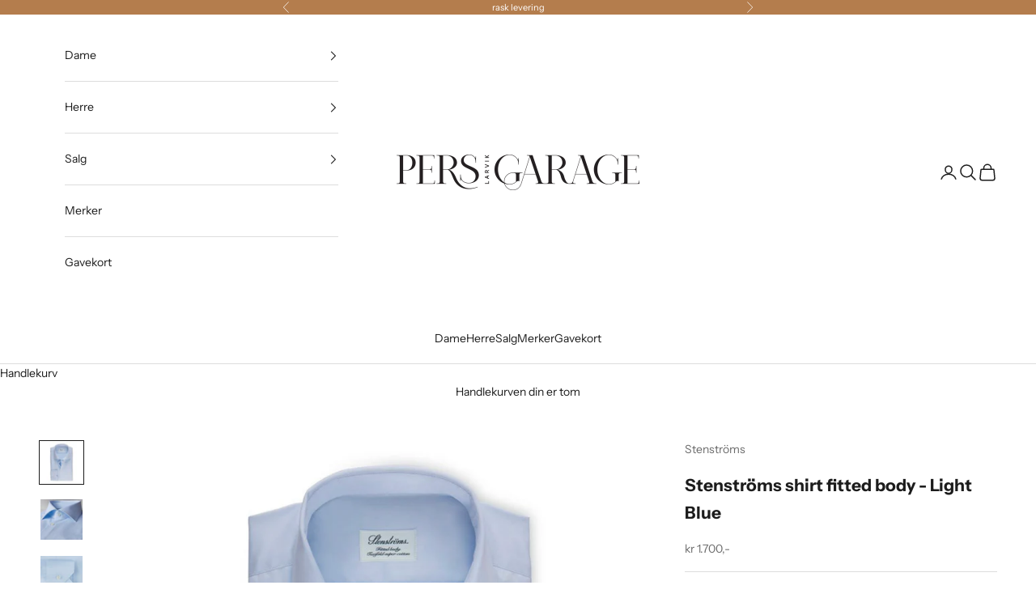

--- FILE ---
content_type: text/html; charset=utf-8
request_url: https://persgaragelarvik.no/products/9787939-stenstroms-shirt-fitted-body-light-blue
body_size: 28269
content:
<!doctype html>

<html class="no-js" lang="nb" dir="ltr">
  <head>
    <meta charset="utf-8">
    <meta name="viewport" content="width=device-width, initial-scale=1.0, height=device-height, minimum-scale=1.0, maximum-scale=5.0">
    <meta name="facebook-domain-verification" content="tdl1u51h7z8ajxc9lgluweymdny3kb" />

    <title>Stenströms shirt fitted body - Light Blue</title><meta name="description" content="Klassisk dresskjorte fra Stenströms. Helt ensfarget blå skjorte som brukes inni dress, eller til hverdags ettersom hva man selv ønsker. Knappestolpe i front, cut away-krage og to knapper ved mansjett. Super god kvalitet. Denne er i en rettere modell – kommer også i en smalere modell.Normal i størrelsen.Laget av: 100% B"><link rel="canonical" href="https://persgaragelarvik.no/products/9787939-stenstroms-shirt-fitted-body-light-blue"><link rel="shortcut icon" href="//persgaragelarvik.no/cdn/shop/files/PG_symbol_fyllt_sort_b39376f3-c2b4-4f33-ab1e-f322f94f601d.png?v=1706780029&width=96">
      <link rel="apple-touch-icon" href="//persgaragelarvik.no/cdn/shop/files/PG_symbol_fyllt_sort_b39376f3-c2b4-4f33-ab1e-f322f94f601d.png?v=1706780029&width=180"><link rel="preconnect" href="https://fonts.shopifycdn.com" crossorigin><link rel="preload" href="//persgaragelarvik.no/cdn/fonts/instrument_sans/instrumentsans_n4.db86542ae5e1596dbdb28c279ae6c2086c4c5bfa.woff2" as="font" type="font/woff2" crossorigin><link rel="preload" href="//persgaragelarvik.no/cdn/fonts/instrument_sans/instrumentsans_n4.db86542ae5e1596dbdb28c279ae6c2086c4c5bfa.woff2" as="font" type="font/woff2" crossorigin><meta property="og:type" content="product">
  <meta property="og:title" content="Stenströms shirt fitted body - Light Blue">
  <meta property="product:price:amount" content="1.700">
  <meta property="product:price:currency" content="NOK"><meta property="og:image" content="http://persgaragelarvik.no/cdn/shop/files/edcefa94-5e12-47c9-90b8-69563c8d97ec.jpg?v=1753864205&width=2048">
  <meta property="og:image:secure_url" content="https://persgaragelarvik.no/cdn/shop/files/edcefa94-5e12-47c9-90b8-69563c8d97ec.jpg?v=1753864205&width=2048">
  <meta property="og:image:width" content="1179">
  <meta property="og:image:height" content="1163"><meta property="og:description" content="Klassisk dresskjorte fra Stenströms. Helt ensfarget blå skjorte som brukes inni dress, eller til hverdags ettersom hva man selv ønsker. Knappestolpe i front, cut away-krage og to knapper ved mansjett. Super god kvalitet. Denne er i en rettere modell – kommer også i en smalere modell.Normal i størrelsen.Laget av: 100% B"><meta property="og:url" content="https://persgaragelarvik.no/products/9787939-stenstroms-shirt-fitted-body-light-blue">
<meta property="og:site_name" content="Pers Garage Larvik"><meta name="twitter:card" content="summary"><meta name="twitter:title" content="Stenströms shirt fitted body - Light Blue">
  <meta name="twitter:description" content="Klassisk dresskjorte fra Stenströms. Helt ensfarget blå skjorte som brukes inni dress, eller til hverdags ettersom hva man selv ønsker. Knappestolpe i front, cut away-krage og to knapper ved mansjett. Super god kvalitet. Denne er i en rettere modell – kommer også i en smalere modell.Normal i størrelsen.Laget av: 100% Bomull"><meta name="twitter:image" content="https://persgaragelarvik.no/cdn/shop/files/edcefa94-5e12-47c9-90b8-69563c8d97ec.jpg?crop=center&height=1200&v=1753864205&width=1200">
  <meta name="twitter:image:alt" content="">
  <script async crossorigin fetchpriority="high" src="/cdn/shopifycloud/importmap-polyfill/es-modules-shim.2.4.0.js"></script>
<script type="application/ld+json">
  {
    "@context": "https://schema.org",
    "@type": "Product",
    "productID": 7955996475549,
    "offers": [{
          "@type": "Offer",
          "name": "40",
          "availability":"https://schema.org/InStock",
          "price": 1700.0,
          "priceCurrency": "NOK",
          "priceValidUntil": "2025-11-28","sku": "097879390209","gtin": "7311600584238","hasMerchantReturnPolicy": {
              "merchantReturnLink": "https:\/\/persgaragelarvik.no\/policies\/refund-policy"
            },"shippingDetails": {
              "shippingSettingsLink": "https:\/\/persgaragelarvik.no\/policies\/shipping-policy"
            },"url": "https://persgaragelarvik.no/products/9787939-stenstroms-shirt-fitted-body-light-blue?variant=44539327742109"
        },
{
          "@type": "Offer",
          "name": "39",
          "availability":"https://schema.org/InStock",
          "price": 1700.0,
          "priceCurrency": "NOK",
          "priceValidUntil": "2025-11-28","sku": "097879390208","gtin": "7311600584221","hasMerchantReturnPolicy": {
              "merchantReturnLink": "https:\/\/persgaragelarvik.no\/policies\/refund-policy"
            },"shippingDetails": {
              "shippingSettingsLink": "https:\/\/persgaragelarvik.no\/policies\/shipping-policy"
            },"url": "https://persgaragelarvik.no/products/9787939-stenstroms-shirt-fitted-body-light-blue?variant=44539327709341"
        },
{
          "@type": "Offer",
          "name": "41",
          "availability":"https://schema.org/InStock",
          "price": 1700.0,
          "priceCurrency": "NOK",
          "priceValidUntil": "2025-11-28","sku": "097879390210","gtin": "7311600584245","hasMerchantReturnPolicy": {
              "merchantReturnLink": "https:\/\/persgaragelarvik.no\/policies\/refund-policy"
            },"shippingDetails": {
              "shippingSettingsLink": "https:\/\/persgaragelarvik.no\/policies\/shipping-policy"
            },"url": "https://persgaragelarvik.no/products/9787939-stenstroms-shirt-fitted-body-light-blue?variant=44539327774877"
        },
{
          "@type": "Offer",
          "name": "42",
          "availability":"https://schema.org/InStock",
          "price": 1700.0,
          "priceCurrency": "NOK",
          "priceValidUntil": "2025-11-28","sku": "097879390211","gtin": "7311600584252","hasMerchantReturnPolicy": {
              "merchantReturnLink": "https:\/\/persgaragelarvik.no\/policies\/refund-policy"
            },"shippingDetails": {
              "shippingSettingsLink": "https:\/\/persgaragelarvik.no\/policies\/shipping-policy"
            },"url": "https://persgaragelarvik.no/products/9787939-stenstroms-shirt-fitted-body-light-blue?variant=44539327807645"
        },
{
          "@type": "Offer",
          "name": "43",
          "availability":"https://schema.org/InStock",
          "price": 1700.0,
          "priceCurrency": "NOK",
          "priceValidUntil": "2025-11-28","sku": "097879390212","gtin": "7311600584269","hasMerchantReturnPolicy": {
              "merchantReturnLink": "https:\/\/persgaragelarvik.no\/policies\/refund-policy"
            },"shippingDetails": {
              "shippingSettingsLink": "https:\/\/persgaragelarvik.no\/policies\/shipping-policy"
            },"url": "https://persgaragelarvik.no/products/9787939-stenstroms-shirt-fitted-body-light-blue?variant=44539327840413"
        },
{
          "@type": "Offer",
          "name": "44",
          "availability":"https://schema.org/InStock",
          "price": 1700.0,
          "priceCurrency": "NOK",
          "priceValidUntil": "2025-11-28","sku": "097879390213","gtin": "7311600584276","hasMerchantReturnPolicy": {
              "merchantReturnLink": "https:\/\/persgaragelarvik.no\/policies\/refund-policy"
            },"shippingDetails": {
              "shippingSettingsLink": "https:\/\/persgaragelarvik.no\/policies\/shipping-policy"
            },"url": "https://persgaragelarvik.no/products/9787939-stenstroms-shirt-fitted-body-light-blue?variant=44539327905949"
        },
{
          "@type": "Offer",
          "name": "45",
          "availability":"https://schema.org/InStock",
          "price": 1700.0,
          "priceCurrency": "NOK",
          "priceValidUntil": "2025-11-28","sku": "097879390214","gtin": "7311600584283","hasMerchantReturnPolicy": {
              "merchantReturnLink": "https:\/\/persgaragelarvik.no\/policies\/refund-policy"
            },"shippingDetails": {
              "shippingSettingsLink": "https:\/\/persgaragelarvik.no\/policies\/shipping-policy"
            },"url": "https://persgaragelarvik.no/products/9787939-stenstroms-shirt-fitted-body-light-blue?variant=44539327971485"
        }
],"brand": {
      "@type": "Brand",
      "name": "Stenströms"
    },
    "name": "Stenströms shirt fitted body - Light Blue",
    "description": "Klassisk dresskjorte fra Stenströms. Helt ensfarget blå skjorte som brukes inni dress, eller til hverdags ettersom hva man selv ønsker. Knappestolpe i front, cut away-krage og to knapper ved mansjett. Super god kvalitet. Denne er i en rettere modell – kommer også i en smalere modell.Normal i størrelsen.Laget av: 100% Bomull",
    "category": "Skjorter",
    "url": "https://persgaragelarvik.no/products/9787939-stenstroms-shirt-fitted-body-light-blue",
    "sku": "097879390209","gtin": "7311600584238","weight": {
      "@type": "QuantitativeValue",
      "unitCode": "kg",
      "value": 0.0
      },"image": {
      "@type": "ImageObject",
      "url": "https://persgaragelarvik.no/cdn/shop/files/edcefa94-5e12-47c9-90b8-69563c8d97ec.jpg?v=1753864205&width=1024",
      "image": "https://persgaragelarvik.no/cdn/shop/files/edcefa94-5e12-47c9-90b8-69563c8d97ec.jpg?v=1753864205&width=1024",
      "name": "",
      "width": "1024",
      "height": "1024"
    }
  }
  </script>



  <script type="application/ld+json">
  {
    "@context": "https://schema.org",
    "@type": "BreadcrumbList",
  "itemListElement": [{
      "@type": "ListItem",
      "position": 1,
      "name": "Hjem",
      "item": "https://persgaragelarvik.no"
    },{
          "@type": "ListItem",
          "position": 2,
          "name": "Stenströms shirt fitted body - Light Blue",
          "item": "https://persgaragelarvik.no/products/9787939-stenstroms-shirt-fitted-body-light-blue"
        }]
  }
  </script>

<style>/* Typography (heading) */
  @font-face {
  font-family: "Instrument Sans";
  font-weight: 400;
  font-style: normal;
  font-display: fallback;
  src: url("//persgaragelarvik.no/cdn/fonts/instrument_sans/instrumentsans_n4.db86542ae5e1596dbdb28c279ae6c2086c4c5bfa.woff2") format("woff2"),
       url("//persgaragelarvik.no/cdn/fonts/instrument_sans/instrumentsans_n4.510f1b081e58d08c30978f465518799851ef6d8b.woff") format("woff");
}

@font-face {
  font-family: "Instrument Sans";
  font-weight: 400;
  font-style: italic;
  font-display: fallback;
  src: url("//persgaragelarvik.no/cdn/fonts/instrument_sans/instrumentsans_i4.028d3c3cd8d085648c808ceb20cd2fd1eb3560e5.woff2") format("woff2"),
       url("//persgaragelarvik.no/cdn/fonts/instrument_sans/instrumentsans_i4.7e90d82df8dee29a99237cd19cc529d2206706a2.woff") format("woff");
}

/* Typography (body) */
  @font-face {
  font-family: "Instrument Sans";
  font-weight: 400;
  font-style: normal;
  font-display: fallback;
  src: url("//persgaragelarvik.no/cdn/fonts/instrument_sans/instrumentsans_n4.db86542ae5e1596dbdb28c279ae6c2086c4c5bfa.woff2") format("woff2"),
       url("//persgaragelarvik.no/cdn/fonts/instrument_sans/instrumentsans_n4.510f1b081e58d08c30978f465518799851ef6d8b.woff") format("woff");
}

@font-face {
  font-family: "Instrument Sans";
  font-weight: 400;
  font-style: italic;
  font-display: fallback;
  src: url("//persgaragelarvik.no/cdn/fonts/instrument_sans/instrumentsans_i4.028d3c3cd8d085648c808ceb20cd2fd1eb3560e5.woff2") format("woff2"),
       url("//persgaragelarvik.no/cdn/fonts/instrument_sans/instrumentsans_i4.7e90d82df8dee29a99237cd19cc529d2206706a2.woff") format("woff");
}

@font-face {
  font-family: "Instrument Sans";
  font-weight: 700;
  font-style: normal;
  font-display: fallback;
  src: url("//persgaragelarvik.no/cdn/fonts/instrument_sans/instrumentsans_n7.e4ad9032e203f9a0977786c356573ced65a7419a.woff2") format("woff2"),
       url("//persgaragelarvik.no/cdn/fonts/instrument_sans/instrumentsans_n7.b9e40f166fb7639074ba34738101a9d2990bb41a.woff") format("woff");
}

@font-face {
  font-family: "Instrument Sans";
  font-weight: 700;
  font-style: italic;
  font-display: fallback;
  src: url("//persgaragelarvik.no/cdn/fonts/instrument_sans/instrumentsans_i7.d6063bb5d8f9cbf96eace9e8801697c54f363c6a.woff2") format("woff2"),
       url("//persgaragelarvik.no/cdn/fonts/instrument_sans/instrumentsans_i7.ce33afe63f8198a3ac4261b826b560103542cd36.woff") format("woff");
}

:root {
    /* Container */
    --container-max-width: 100%;
    --container-xxs-max-width: 27.5rem; /* 440px */
    --container-xs-max-width: 42.5rem; /* 680px */
    --container-sm-max-width: 61.25rem; /* 980px */
    --container-md-max-width: 71.875rem; /* 1150px */
    --container-lg-max-width: 78.75rem; /* 1260px */
    --container-xl-max-width: 85rem; /* 1360px */
    --container-gutter: 1.25rem;

    --section-vertical-spacing: 2.5rem;
    --section-vertical-spacing-tight:2.5rem;

    --section-stack-gap:2.25rem;
    --section-stack-gap-tight:2.25rem;

    /* Form settings */
    --form-gap: 1.25rem; /* Gap between fieldset and submit button */
    --fieldset-gap: 1rem; /* Gap between each form input within a fieldset */
    --form-control-gap: 0.625rem; /* Gap between input and label (ignored for floating label) */
    --checkbox-control-gap: 0.75rem; /* Horizontal gap between checkbox and its associated label */
    --input-padding-block: 0.65rem; /* Vertical padding for input, textarea and native select */
    --input-padding-inline: 0.8rem; /* Horizontal padding for input, textarea and native select */
    --checkbox-size: 0.875rem; /* Size (width and height) for checkbox */

    /* Other sizes */
    --sticky-area-height: calc(var(--announcement-bar-is-sticky, 0) * var(--announcement-bar-height, 0px) + var(--header-is-sticky, 0) * var(--header-height, 0px));

    /* RTL support */
    --transform-logical-flip: 1;
    --transform-origin-start: left;
    --transform-origin-end: right;

    /**
     * ---------------------------------------------------------------------
     * TYPOGRAPHY
     * ---------------------------------------------------------------------
     */

    /* Font properties */
    --heading-font-family: "Instrument Sans", sans-serif;
    --heading-font-weight: 400;
    --heading-font-style: normal;
    --heading-text-transform: uppercase;
    --heading-letter-spacing: 0.18em;
    --text-font-family: "Instrument Sans", sans-serif;
    --text-font-weight: 400;
    --text-font-style: normal;
    --text-letter-spacing: 0.0em;
    --button-font: var(--text-font-style) var(--text-font-weight) var(--text-sm) / 1.65 var(--text-font-family);
    --button-text-transform: uppercase;
    --button-letter-spacing: 0.18em;

    /* Font sizes */--text-heading-size-factor: 1;
    --text-h1: max(0.6875rem, clamp(1.375rem, 1.146341463414634rem + 0.975609756097561vw, 2rem) * var(--text-heading-size-factor));
    --text-h2: max(0.6875rem, clamp(1.25rem, 1.0670731707317074rem + 0.7804878048780488vw, 1.75rem) * var(--text-heading-size-factor));
    --text-h3: max(0.6875rem, clamp(1.125rem, 1.0335365853658536rem + 0.3902439024390244vw, 1.375rem) * var(--text-heading-size-factor));
    --text-h4: max(0.6875rem, clamp(1rem, 0.9542682926829268rem + 0.1951219512195122vw, 1.125rem) * var(--text-heading-size-factor));
    --text-h5: calc(0.875rem * var(--text-heading-size-factor));
    --text-h6: calc(0.75rem * var(--text-heading-size-factor));

    --text-xs: 0.75rem;
    --text-sm: 0.8125rem;
    --text-base: 0.875rem;
    --text-lg: 1.0rem;
    --text-xl: 1.125rem;

    /* Rounded variables (used for border radius) */
    --rounded-full: 9999px;
    --button-border-radius: 0.0rem;
    --input-border-radius: 0.0rem;

    /* Box shadow */
    --shadow-sm: 0 2px 8px rgb(0 0 0 / 0.05);
    --shadow: 0 5px 15px rgb(0 0 0 / 0.05);
    --shadow-md: 0 5px 30px rgb(0 0 0 / 0.05);
    --shadow-block: px px px rgb(var(--text-primary) / 0.0);

    /**
     * ---------------------------------------------------------------------
     * OTHER
     * ---------------------------------------------------------------------
     */

    --checkmark-svg-url: url(//persgaragelarvik.no/cdn/shop/t/8/assets/checkmark.svg?v=77552481021870063511707486775);
    --cursor-zoom-in-svg-url: url(//persgaragelarvik.no/cdn/shop/t/8/assets/cursor-zoom-in.svg?v=112480252220988712521707491337);
  }

  [dir="rtl"]:root {
    /* RTL support */
    --transform-logical-flip: -1;
    --transform-origin-start: right;
    --transform-origin-end: left;
  }

  @media screen and (min-width: 700px) {
    :root {
      /* Typography (font size) */
      --text-xs: 0.75rem;
      --text-sm: 0.8125rem;
      --text-base: 0.875rem;
      --text-lg: 1.0rem;
      --text-xl: 1.25rem;

      /* Spacing settings */
      --container-gutter: 2rem;
    }
  }

  @media screen and (min-width: 1000px) {
    :root {
      /* Spacing settings */
      --container-gutter: 3rem;

      --section-vertical-spacing: 4rem;
      --section-vertical-spacing-tight: 4rem;

      --section-stack-gap:3rem;
      --section-stack-gap-tight:3rem;
    }
  }:root {/* Overlay used for modal */
    --page-overlay: 0 0 0 / 0.4;

    /* We use the first scheme background as default */
    --page-background: ;

    /* Product colors */
    --on-sale-text: 152 174 182;
    --on-sale-badge-background: 152 174 182;
    --on-sale-badge-text: 0 0 0 / 0.65;
    --sold-out-badge-background: 239 239 239;
    --sold-out-badge-text: 0 0 0 / 0.65;
    --custom-badge-background: 217 185 155;
    --custom-badge-text: 0 0 0 / 0.65;
    --star-color: 28 28 28;

    /* Status colors */
    --success-background: 212 227 203;
    --success-text: 48 122 7;
    --warning-background: 253 241 224;
    --warning-text: 237 138 0;
    --error-background: 243 204 204;
    --error-text: 203 43 43;
  }.color-scheme--scheme-1 {
      /* Color settings */--accent: 28 28 28;
      --text-color: 28 28 28;
      --background: 239 239 239 / 1.0;
      --background-without-opacity: 239 239 239;
      --background-gradient: ;--border-color: 207 207 207;/* Button colors */
      --button-background: 28 28 28;
      --button-text-color: 255 255 255;

      /* Circled buttons */
      --circle-button-background: 255 255 255;
      --circle-button-text-color: 28 28 28;
    }.shopify-section:has(.section-spacing.color-scheme--bg-609ecfcfee2f667ac6c12366fc6ece56) + .shopify-section:has(.section-spacing.color-scheme--bg-609ecfcfee2f667ac6c12366fc6ece56:not(.bordered-section)) .section-spacing {
      padding-block-start: 0;
    }.color-scheme--scheme-2 {
      /* Color settings */--accent: 28 28 28;
      --text-color: 28 28 28;
      --background: 255 255 255 / 1.0;
      --background-without-opacity: 255 255 255;
      --background-gradient: ;--border-color: 221 221 221;/* Button colors */
      --button-background: 28 28 28;
      --button-text-color: 255 255 255;

      /* Circled buttons */
      --circle-button-background: 255 255 255;
      --circle-button-text-color: 28 28 28;
    }.shopify-section:has(.section-spacing.color-scheme--bg-54922f2e920ba8346f6dc0fba343d673) + .shopify-section:has(.section-spacing.color-scheme--bg-54922f2e920ba8346f6dc0fba343d673:not(.bordered-section)) .section-spacing {
      padding-block-start: 0;
    }.color-scheme--scheme-3 {
      /* Color settings */--accent: 255 255 255;
      --text-color: 255 255 255;
      --background: 180 125 77 / 1.0;
      --background-without-opacity: 180 125 77;
      --background-gradient: ;--border-color: 191 145 104;/* Button colors */
      --button-background: 255 255 255;
      --button-text-color: 28 28 28;

      /* Circled buttons */
      --circle-button-background: 255 255 255;
      --circle-button-text-color: 28 28 28;
    }.shopify-section:has(.section-spacing.color-scheme--bg-9608987ee48772dd97633ce15b27a0ec) + .shopify-section:has(.section-spacing.color-scheme--bg-9608987ee48772dd97633ce15b27a0ec:not(.bordered-section)) .section-spacing {
      padding-block-start: 0;
    }.color-scheme--scheme-4 {
      /* Color settings */--accent: 255 255 255;
      --text-color: 255 255 255;
      --background: 0 0 0 / 0.0;
      --background-without-opacity: 0 0 0;
      --background-gradient: ;--border-color: 255 255 255;/* Button colors */
      --button-background: 255 255 255;
      --button-text-color: 28 28 28;

      /* Circled buttons */
      --circle-button-background: 255 255 255;
      --circle-button-text-color: 28 28 28;
    }.shopify-section:has(.section-spacing.color-scheme--bg-3671eee015764974ee0aef1536023e0f) + .shopify-section:has(.section-spacing.color-scheme--bg-3671eee015764974ee0aef1536023e0f:not(.bordered-section)) .section-spacing {
      padding-block-start: 0;
    }.color-scheme--scheme-d565b37a-8acb-4446-96a8-c7c4eeca569d {
      /* Color settings */--accent: 255 255 255;
      --text-color: 255 255 255;
      --background: 190 155 123 / 1.0;
      --background-without-opacity: 190 155 123;
      --background-gradient: ;--border-color: 200 170 143;/* Button colors */
      --button-background: 255 255 255;
      --button-text-color: 28 28 28;

      /* Circled buttons */
      --circle-button-background: 255 255 255;
      --circle-button-text-color: 28 28 28;
    }.shopify-section:has(.section-spacing.color-scheme--bg-eaf6d0f87fee826296ad8c8be3378a63) + .shopify-section:has(.section-spacing.color-scheme--bg-eaf6d0f87fee826296ad8c8be3378a63:not(.bordered-section)) .section-spacing {
      padding-block-start: 0;
    }.color-scheme--scheme-1b04ecbb-8937-47aa-9304-3965a5f836a3 {
      /* Color settings */--accent: 28 28 28;
      --text-color: 28 28 28;
      --background: 255 244 230 / 1.0;
      --background-without-opacity: 255 244 230;
      --background-gradient: ;--border-color: 221 212 200;/* Button colors */
      --button-background: 28 28 28;
      --button-text-color: 255 255 255;

      /* Circled buttons */
      --circle-button-background: 255 255 255;
      --circle-button-text-color: 28 28 28;
    }.shopify-section:has(.section-spacing.color-scheme--bg-b3f8c652ce90b9b878693d3d12e39f4c) + .shopify-section:has(.section-spacing.color-scheme--bg-b3f8c652ce90b9b878693d3d12e39f4c:not(.bordered-section)) .section-spacing {
      padding-block-start: 0;
    }.color-scheme--scheme-b52d29d6-20a1-4d6b-8409-42a51cbebbef {
      /* Color settings */--accent: 255 255 255;
      --text-color: 255 255 255;
      --background: 75 56 50 / 1.0;
      --background-without-opacity: 75 56 50;
      --background-gradient: ;--border-color: 102 86 81;/* Button colors */
      --button-background: 255 255 255;
      --button-text-color: 75 56 50;

      /* Circled buttons */
      --circle-button-background: 255 255 255;
      --circle-button-text-color: 28 28 28;
    }.shopify-section:has(.section-spacing.color-scheme--bg-05d1940f6afccfab32c86cdfe6025c55) + .shopify-section:has(.section-spacing.color-scheme--bg-05d1940f6afccfab32c86cdfe6025c55:not(.bordered-section)) .section-spacing {
      padding-block-start: 0;
    }.color-scheme--scheme-6d4d1038-cdb2-49e9-b066-cf8c87e4b831 {
      /* Color settings */--accent: 28 28 28;
      --text-color: 28 28 28;
      --background: 237 224 212 / 1.0;
      --background-without-opacity: 237 224 212;
      --background-gradient: ;--border-color: 206 195 184;/* Button colors */
      --button-background: 28 28 28;
      --button-text-color: 255 255 255;

      /* Circled buttons */
      --circle-button-background: 255 255 255;
      --circle-button-text-color: 28 28 28;
    }.shopify-section:has(.section-spacing.color-scheme--bg-c4e7e3ec61d687735d551e85870216d6) + .shopify-section:has(.section-spacing.color-scheme--bg-c4e7e3ec61d687735d551e85870216d6:not(.bordered-section)) .section-spacing {
      padding-block-start: 0;
    }.color-scheme--scheme-7c6ebce1-4df6-4674-bbff-a22e2f8c653b {
      /* Color settings */--accent: 28 28 28;
      --text-color: 255 255 255;
      --background: 147 161 132 / 1.0;
      --background-without-opacity: 147 161 132;
      --background-gradient: ;--border-color: 163 175 150;/* Button colors */
      --button-background: 28 28 28;
      --button-text-color: 255 255 255;

      /* Circled buttons */
      --circle-button-background: 255 255 255;
      --circle-button-text-color: 255 255 255;
    }.shopify-section:has(.section-spacing.color-scheme--bg-4e8d207efaaf471ee1f8e0a903ef446b) + .shopify-section:has(.section-spacing.color-scheme--bg-4e8d207efaaf471ee1f8e0a903ef446b:not(.bordered-section)) .section-spacing {
      padding-block-start: 0;
    }.color-scheme--scheme-fb5303a7-4ade-4420-8970-2abdbb9da9ba {
      /* Color settings */--accent: 28 28 28;
      --text-color: 255 255 255;
      --background: 194 204 184 / 1.0;
      --background-without-opacity: 194 204 184;
      --background-gradient: ;--border-color: 203 212 195;/* Button colors */
      --button-background: 28 28 28;
      --button-text-color: 255 255 255;

      /* Circled buttons */
      --circle-button-background: 255 255 255;
      --circle-button-text-color: 28 28 28;
    }.shopify-section:has(.section-spacing.color-scheme--bg-31148677694cbbcf1b7c7a4de56ce356) + .shopify-section:has(.section-spacing.color-scheme--bg-31148677694cbbcf1b7c7a4de56ce356:not(.bordered-section)) .section-spacing {
      padding-block-start: 0;
    }.color-scheme--scheme-44271e31-a17d-4c59-ab5a-21bbcaa72a4d {
      /* Color settings */--accent: 28 28 28;
      --text-color: 28 28 28;
      --background: 248 216 137 / 1.0;
      --background-without-opacity: 248 216 137;
      --background-gradient: ;--border-color: 215 188 121;/* Button colors */
      --button-background: 28 28 28;
      --button-text-color: 255 255 255;

      /* Circled buttons */
      --circle-button-background: 255 255 255;
      --circle-button-text-color: 28 28 28;
    }.shopify-section:has(.section-spacing.color-scheme--bg-e2ae2749a1a62908580611e19590e5c5) + .shopify-section:has(.section-spacing.color-scheme--bg-e2ae2749a1a62908580611e19590e5c5:not(.bordered-section)) .section-spacing {
      padding-block-start: 0;
    }.color-scheme--scheme-f84ed16f-42ed-4d36-a75a-5f45fe11f32e {
      /* Color settings */--accent: 237 183 183;
      --text-color: 255 255 255;
      --background: 237 183 183 / 1.0;
      --background-without-opacity: 237 183 183;
      --background-gradient: ;--border-color: 240 194 194;/* Button colors */
      --button-background: 237 183 183;
      --button-text-color: 255 255 255;

      /* Circled buttons */
      --circle-button-background: 255 255 255;
      --circle-button-text-color: 28 28 28;
    }.shopify-section:has(.section-spacing.color-scheme--bg-c1c5f09a76f554d6591e064ac1f289eb) + .shopify-section:has(.section-spacing.color-scheme--bg-c1c5f09a76f554d6591e064ac1f289eb:not(.bordered-section)) .section-spacing {
      padding-block-start: 0;
    }.color-scheme--dialog {
      /* Color settings */--accent: 28 28 28;
      --text-color: 28 28 28;
      --background: 255 255 255 / 1.0;
      --background-without-opacity: 255 255 255;
      --background-gradient: ;--border-color: 221 221 221;/* Button colors */
      --button-background: 28 28 28;
      --button-text-color: 255 255 255;

      /* Circled buttons */
      --circle-button-background: 255 255 255;
      --circle-button-text-color: 28 28 28;
    }
</style><script>
  document.documentElement.classList.replace('no-js', 'js');

  // This allows to expose several variables to the global scope, to be used in scripts
  window.themeVariables = {
    settings: {
      showPageTransition: true,
      pageType: "product",
      moneyFormat: "kr {{ amount_no_decimals_with_comma_separator }},-",
      moneyWithCurrencyFormat: "NOK {{ amount_no_decimals_with_comma_separator }},-",
      currencyCodeEnabled: false,
      cartType: "drawer",
      staggerMenuApparition: true
    },

    strings: {
      addToCartButton: "Legg i handlekurv",
      soldOutButton: "Utsolgt",
      preOrderButton: "Forhåndsbestilling",
      unavailableButton: "Utilgjengelig",
      addedToCart: "Lagt til i handlekurv!",
      closeGallery: "Lukk galleri",
      zoomGallery: "Forstørr",
      errorGallery: "Bilde kunne ikke lastes frem",
      soldOutBadge: "Utsolgt",
      discountBadge: "Spar @@",
      sku: "SKU:",
      shippingEstimatorNoResults: "Vi sender dessverre ikke til din adresse.",
      shippingEstimatorOneResult: "Det er en fraktpris til din adresse:",
      shippingEstimatorMultipleResults: "Det er flere fraktpriser til din adresse:",
      shippingEstimatorError: "Én eller flere feil oppstod under innhenting av fraktpriser:",
      next: "Neste",
      previous: "Forrige"
    },

    mediaQueries: {
      'sm': 'screen and (min-width: 700px)',
      'md': 'screen and (min-width: 1000px)',
      'lg': 'screen and (min-width: 1150px)',
      'xl': 'screen and (min-width: 1400px)',
      '2xl': 'screen and (min-width: 1600px)',
      'sm-max': 'screen and (max-width: 699px)',
      'md-max': 'screen and (max-width: 999px)',
      'lg-max': 'screen and (max-width: 1149px)',
      'xl-max': 'screen and (max-width: 1399px)',
      '2xl-max': 'screen and (max-width: 1599px)',
      'motion-safe': '(prefers-reduced-motion: no-preference)',
      'motion-reduce': '(prefers-reduced-motion: reduce)',
      'supports-hover': 'screen and (pointer: fine)',
      'supports-touch': 'screen and (hover: none)'
    }
  };window.addEventListener('pageshow', async (event) => {
      const isReloaded = (window.performance.navigation && window.performance.navigation.type === 1) || window.performance.getEntriesByType('navigation').map((nav) => nav.type).includes('reload');

      if (window.matchMedia('(prefers-reduced-motion: no-preference)').matches && !event.persisted && !isReloaded && document.referrer.includes(location.host)) {
        await document.body.animate({opacity: [0, 1]}, {duration: 200}).finished;
      }

      document.body.style.setProperty('opacity', '1');
    });</script><script>
      if (!(HTMLScriptElement.supports && HTMLScriptElement.supports('importmap'))) {
        const importMapPolyfill = document.createElement('script');
        importMapPolyfill.async = true;
        importMapPolyfill.src = "//persgaragelarvik.no/cdn/shop/t/8/assets/es-module-shims.min.js?v=46445230004644522171707486741";

        document.head.appendChild(importMapPolyfill);
      }
    </script>

    <script type="importmap">{
        "imports": {
          "vendor": "//persgaragelarvik.no/cdn/shop/t/8/assets/vendor.min.js?v=180270185114800816751707486741",
          "theme": "//persgaragelarvik.no/cdn/shop/t/8/assets/theme.js?v=51517126092473838681759326774",
          "photoswipe": "//persgaragelarvik.no/cdn/shop/t/8/assets/photoswipe.min.js?v=20290624223189769891707486741"
        }
      }
    </script>

    <script type="module" src="//persgaragelarvik.no/cdn/shop/t/8/assets/vendor.min.js?v=180270185114800816751707486741"></script>
    <script type="module" src="//persgaragelarvik.no/cdn/shop/t/8/assets/theme.js?v=51517126092473838681759326774"></script>
    <script type="module" src="//persgaragelarvik.no/cdn/shop/t/8/assets/custom.js?v=111603181540343972631707486771"></script>

    <script>window.performance && window.performance.mark && window.performance.mark('shopify.content_for_header.start');</script><meta name="facebook-domain-verification" content="tdl1u51h7z8ajxc9lgluweymdny3kb">
<meta name="google-site-verification" content="dZ47gsa7rhDhvXUk4bqQNZk8bNUEh_n8iouxJb0Kr3c">
<meta id="shopify-digital-wallet" name="shopify-digital-wallet" content="/64096862365/digital_wallets/dialog">
<link rel="alternate" type="application/json+oembed" href="https://persgaragelarvik.no/products/9787939-stenstroms-shirt-fitted-body-light-blue.oembed">
<script async="async" src="/checkouts/internal/preloads.js?locale=nb-NO"></script>
<script id="shopify-features" type="application/json">{"accessToken":"e193de2f767830c9b3874cd8cef654f2","betas":["rich-media-storefront-analytics"],"domain":"persgaragelarvik.no","predictiveSearch":true,"shopId":64096862365,"locale":"nb"}</script>
<script>var Shopify = Shopify || {};
Shopify.shop = "pers-garage-larvik.myshopify.com";
Shopify.locale = "nb";
Shopify.currency = {"active":"NOK","rate":"1.0"};
Shopify.country = "NO";
Shopify.theme = {"name":"Pers Garage Larvik - Live - Prestige 9.0.2","id":136176140445,"schema_name":"Prestige","schema_version":"9.0.2","theme_store_id":855,"role":"main"};
Shopify.theme.handle = "null";
Shopify.theme.style = {"id":null,"handle":null};
Shopify.cdnHost = "persgaragelarvik.no/cdn";
Shopify.routes = Shopify.routes || {};
Shopify.routes.root = "/";</script>
<script type="module">!function(o){(o.Shopify=o.Shopify||{}).modules=!0}(window);</script>
<script>!function(o){function n(){var o=[];function n(){o.push(Array.prototype.slice.apply(arguments))}return n.q=o,n}var t=o.Shopify=o.Shopify||{};t.loadFeatures=n(),t.autoloadFeatures=n()}(window);</script>
<script id="shop-js-analytics" type="application/json">{"pageType":"product"}</script>
<script defer="defer" async type="module" src="//persgaragelarvik.no/cdn/shopifycloud/shop-js/modules/v2/client.init-shop-cart-sync_BDjSOpVB.nb.esm.js"></script>
<script defer="defer" async type="module" src="//persgaragelarvik.no/cdn/shopifycloud/shop-js/modules/v2/chunk.common_BsvzCpZ0.esm.js"></script>
<script type="module">
  await import("//persgaragelarvik.no/cdn/shopifycloud/shop-js/modules/v2/client.init-shop-cart-sync_BDjSOpVB.nb.esm.js");
await import("//persgaragelarvik.no/cdn/shopifycloud/shop-js/modules/v2/chunk.common_BsvzCpZ0.esm.js");

  window.Shopify.SignInWithShop?.initShopCartSync?.({"fedCMEnabled":true,"windoidEnabled":true});

</script>
<script id="__st">var __st={"a":64096862365,"offset":3600,"reqid":"ba1e7bbd-916a-416c-8624-def4b761e750-1763421541","pageurl":"persgaragelarvik.no\/products\/9787939-stenstroms-shirt-fitted-body-light-blue","u":"07fb5351335f","p":"product","rtyp":"product","rid":7955996475549};</script>
<script>window.ShopifyPaypalV4VisibilityTracking = true;</script>
<script id="captcha-bootstrap">!function(){'use strict';const t='contact',e='account',n='new_comment',o=[[t,t],['blogs',n],['comments',n],[t,'customer']],c=[[e,'customer_login'],[e,'guest_login'],[e,'recover_customer_password'],[e,'create_customer']],r=t=>t.map((([t,e])=>`form[action*='/${t}']:not([data-nocaptcha='true']) input[name='form_type'][value='${e}']`)).join(','),a=t=>()=>t?[...document.querySelectorAll(t)].map((t=>t.form)):[];function s(){const t=[...o],e=r(t);return a(e)}const i='password',u='form_key',d=['recaptcha-v3-token','g-recaptcha-response','h-captcha-response',i],f=()=>{try{return window.sessionStorage}catch{return}},m='__shopify_v',_=t=>t.elements[u];function p(t,e,n=!1){try{const o=window.sessionStorage,c=JSON.parse(o.getItem(e)),{data:r}=function(t){const{data:e,action:n}=t;return t[m]||n?{data:e,action:n}:{data:t,action:n}}(c);for(const[e,n]of Object.entries(r))t.elements[e]&&(t.elements[e].value=n);n&&o.removeItem(e)}catch(o){console.error('form repopulation failed',{error:o})}}const l='form_type',E='cptcha';function T(t){t.dataset[E]=!0}const w=window,h=w.document,L='Shopify',v='ce_forms',y='captcha';let A=!1;((t,e)=>{const n=(g='f06e6c50-85a8-45c8-87d0-21a2b65856fe',I='https://cdn.shopify.com/shopifycloud/storefront-forms-hcaptcha/ce_storefront_forms_captcha_hcaptcha.v1.5.2.iife.js',D={infoText:'Beskyttet av hCaptcha',privacyText:'Personvern',termsText:'Vilkår'},(t,e,n)=>{const o=w[L][v],c=o.bindForm;if(c)return c(t,g,e,D).then(n);var r;o.q.push([[t,g,e,D],n]),r=I,A||(h.body.append(Object.assign(h.createElement('script'),{id:'captcha-provider',async:!0,src:r})),A=!0)});var g,I,D;w[L]=w[L]||{},w[L][v]=w[L][v]||{},w[L][v].q=[],w[L][y]=w[L][y]||{},w[L][y].protect=function(t,e){n(t,void 0,e),T(t)},Object.freeze(w[L][y]),function(t,e,n,w,h,L){const[v,y,A,g]=function(t,e,n){const i=e?o:[],u=t?c:[],d=[...i,...u],f=r(d),m=r(i),_=r(d.filter((([t,e])=>n.includes(e))));return[a(f),a(m),a(_),s()]}(w,h,L),I=t=>{const e=t.target;return e instanceof HTMLFormElement?e:e&&e.form},D=t=>v().includes(t);t.addEventListener('submit',(t=>{const e=I(t);if(!e)return;const n=D(e)&&!e.dataset.hcaptchaBound&&!e.dataset.recaptchaBound,o=_(e),c=g().includes(e)&&(!o||!o.value);(n||c)&&t.preventDefault(),c&&!n&&(function(t){try{if(!f())return;!function(t){const e=f();if(!e)return;const n=_(t);if(!n)return;const o=n.value;o&&e.removeItem(o)}(t);const e=Array.from(Array(32),(()=>Math.random().toString(36)[2])).join('');!function(t,e){_(t)||t.append(Object.assign(document.createElement('input'),{type:'hidden',name:u})),t.elements[u].value=e}(t,e),function(t,e){const n=f();if(!n)return;const o=[...t.querySelectorAll(`input[type='${i}']`)].map((({name:t})=>t)),c=[...d,...o],r={};for(const[a,s]of new FormData(t).entries())c.includes(a)||(r[a]=s);n.setItem(e,JSON.stringify({[m]:1,action:t.action,data:r}))}(t,e)}catch(e){console.error('failed to persist form',e)}}(e),e.submit())}));const S=(t,e)=>{t&&!t.dataset[E]&&(n(t,e.some((e=>e===t))),T(t))};for(const o of['focusin','change'])t.addEventListener(o,(t=>{const e=I(t);D(e)&&S(e,y())}));const B=e.get('form_key'),M=e.get(l),P=B&&M;t.addEventListener('DOMContentLoaded',(()=>{const t=y();if(P)for(const e of t)e.elements[l].value===M&&p(e,B);[...new Set([...A(),...v().filter((t=>'true'===t.dataset.shopifyCaptcha))])].forEach((e=>S(e,t)))}))}(h,new URLSearchParams(w.location.search),n,t,e,['guest_login'])})(!0,!0)}();</script>
<script integrity="sha256-52AcMU7V7pcBOXWImdc/TAGTFKeNjmkeM1Pvks/DTgc=" data-source-attribution="shopify.loadfeatures" defer="defer" src="//persgaragelarvik.no/cdn/shopifycloud/storefront/assets/storefront/load_feature-81c60534.js" crossorigin="anonymous"></script>
<script data-source-attribution="shopify.dynamic_checkout.dynamic.init">var Shopify=Shopify||{};Shopify.PaymentButton=Shopify.PaymentButton||{isStorefrontPortableWallets:!0,init:function(){window.Shopify.PaymentButton.init=function(){};var t=document.createElement("script");t.src="https://persgaragelarvik.no/cdn/shopifycloud/portable-wallets/latest/portable-wallets.nb.js",t.type="module",document.head.appendChild(t)}};
</script>
<script data-source-attribution="shopify.dynamic_checkout.buyer_consent">
  function portableWalletsHideBuyerConsent(e){var t=document.getElementById("shopify-buyer-consent"),n=document.getElementById("shopify-subscription-policy-button");t&&n&&(t.classList.add("hidden"),t.setAttribute("aria-hidden","true"),n.removeEventListener("click",e))}function portableWalletsShowBuyerConsent(e){var t=document.getElementById("shopify-buyer-consent"),n=document.getElementById("shopify-subscription-policy-button");t&&n&&(t.classList.remove("hidden"),t.removeAttribute("aria-hidden"),n.addEventListener("click",e))}window.Shopify?.PaymentButton&&(window.Shopify.PaymentButton.hideBuyerConsent=portableWalletsHideBuyerConsent,window.Shopify.PaymentButton.showBuyerConsent=portableWalletsShowBuyerConsent);
</script>
<script>
  function portableWalletsCleanup(e){e&&e.src&&console.error("Failed to load portable wallets script "+e.src);var t=document.querySelectorAll("shopify-accelerated-checkout .shopify-payment-button__skeleton, shopify-accelerated-checkout-cart .wallet-cart-button__skeleton"),e=document.getElementById("shopify-buyer-consent");for(let e=0;e<t.length;e++)t[e].remove();e&&e.remove()}function portableWalletsNotLoadedAsModule(e){e instanceof ErrorEvent&&"string"==typeof e.message&&e.message.includes("import.meta")&&"string"==typeof e.filename&&e.filename.includes("portable-wallets")&&(window.removeEventListener("error",portableWalletsNotLoadedAsModule),window.Shopify.PaymentButton.failedToLoad=e,"loading"===document.readyState?document.addEventListener("DOMContentLoaded",window.Shopify.PaymentButton.init):window.Shopify.PaymentButton.init())}window.addEventListener("error",portableWalletsNotLoadedAsModule);
</script>

<script type="module" src="https://persgaragelarvik.no/cdn/shopifycloud/portable-wallets/latest/portable-wallets.nb.js" onError="portableWalletsCleanup(this)" crossorigin="anonymous"></script>
<script nomodule>
  document.addEventListener("DOMContentLoaded", portableWalletsCleanup);
</script>

<script id='scb4127' type='text/javascript' async='' src='https://persgaragelarvik.no/cdn/shopifycloud/privacy-banner/storefront-banner.js'></script><link id="shopify-accelerated-checkout-styles" rel="stylesheet" media="screen" href="https://persgaragelarvik.no/cdn/shopifycloud/portable-wallets/latest/accelerated-checkout-backwards-compat.css" crossorigin="anonymous">
<style id="shopify-accelerated-checkout-cart">
        #shopify-buyer-consent {
  margin-top: 1em;
  display: inline-block;
  width: 100%;
}

#shopify-buyer-consent.hidden {
  display: none;
}

#shopify-subscription-policy-button {
  background: none;
  border: none;
  padding: 0;
  text-decoration: underline;
  font-size: inherit;
  cursor: pointer;
}

#shopify-subscription-policy-button::before {
  box-shadow: none;
}

      </style>

<script>window.performance && window.performance.mark && window.performance.mark('shopify.content_for_header.end');</script>
<link href="//persgaragelarvik.no/cdn/shop/t/8/assets/theme.css?v=14908925553294798231707486741" rel="stylesheet" type="text/css" media="all" /><link href="//persgaragelarvik.no/cdn/shop/t/8/assets/custom-style.css?v=150488448329565025891757933021" rel="stylesheet" type="text/css" media="all" /><script src="https://cdn.shopify.com/extensions/9118a869-43ed-4a7b-9a43-d1dbca3b0281/forms-2271/assets/shopify-forms-loader.js" type="text/javascript" defer="defer"></script>
<link href="https://monorail-edge.shopifysvc.com" rel="dns-prefetch">
<script>(function(){if ("sendBeacon" in navigator && "performance" in window) {try {var session_token_from_headers = performance.getEntriesByType('navigation')[0].serverTiming.find(x => x.name == '_s').description;} catch {var session_token_from_headers = undefined;}var session_cookie_matches = document.cookie.match(/_shopify_s=([^;]*)/);var session_token_from_cookie = session_cookie_matches && session_cookie_matches.length === 2 ? session_cookie_matches[1] : "";var session_token = session_token_from_headers || session_token_from_cookie || "";function handle_abandonment_event(e) {var entries = performance.getEntries().filter(function(entry) {return /monorail-edge.shopifysvc.com/.test(entry.name);});if (!window.abandonment_tracked && entries.length === 0) {window.abandonment_tracked = true;var currentMs = Date.now();var navigation_start = performance.timing.navigationStart;var payload = {shop_id: 64096862365,url: window.location.href,navigation_start,duration: currentMs - navigation_start,session_token,page_type: "product"};window.navigator.sendBeacon("https://monorail-edge.shopifysvc.com/v1/produce", JSON.stringify({schema_id: "online_store_buyer_site_abandonment/1.1",payload: payload,metadata: {event_created_at_ms: currentMs,event_sent_at_ms: currentMs}}));}}window.addEventListener('pagehide', handle_abandonment_event);}}());</script>
<script id="web-pixels-manager-setup">(function e(e,d,r,n,o){if(void 0===o&&(o={}),!Boolean(null===(a=null===(i=window.Shopify)||void 0===i?void 0:i.analytics)||void 0===a?void 0:a.replayQueue)){var i,a;window.Shopify=window.Shopify||{};var t=window.Shopify;t.analytics=t.analytics||{};var s=t.analytics;s.replayQueue=[],s.publish=function(e,d,r){return s.replayQueue.push([e,d,r]),!0};try{self.performance.mark("wpm:start")}catch(e){}var l=function(){var e={modern:/Edge?\/(1{2}[4-9]|1[2-9]\d|[2-9]\d{2}|\d{4,})\.\d+(\.\d+|)|Firefox\/(1{2}[4-9]|1[2-9]\d|[2-9]\d{2}|\d{4,})\.\d+(\.\d+|)|Chrom(ium|e)\/(9{2}|\d{3,})\.\d+(\.\d+|)|(Maci|X1{2}).+ Version\/(15\.\d+|(1[6-9]|[2-9]\d|\d{3,})\.\d+)([,.]\d+|)( \(\w+\)|)( Mobile\/\w+|) Safari\/|Chrome.+OPR\/(9{2}|\d{3,})\.\d+\.\d+|(CPU[ +]OS|iPhone[ +]OS|CPU[ +]iPhone|CPU IPhone OS|CPU iPad OS)[ +]+(15[._]\d+|(1[6-9]|[2-9]\d|\d{3,})[._]\d+)([._]\d+|)|Android:?[ /-](13[3-9]|1[4-9]\d|[2-9]\d{2}|\d{4,})(\.\d+|)(\.\d+|)|Android.+Firefox\/(13[5-9]|1[4-9]\d|[2-9]\d{2}|\d{4,})\.\d+(\.\d+|)|Android.+Chrom(ium|e)\/(13[3-9]|1[4-9]\d|[2-9]\d{2}|\d{4,})\.\d+(\.\d+|)|SamsungBrowser\/([2-9]\d|\d{3,})\.\d+/,legacy:/Edge?\/(1[6-9]|[2-9]\d|\d{3,})\.\d+(\.\d+|)|Firefox\/(5[4-9]|[6-9]\d|\d{3,})\.\d+(\.\d+|)|Chrom(ium|e)\/(5[1-9]|[6-9]\d|\d{3,})\.\d+(\.\d+|)([\d.]+$|.*Safari\/(?![\d.]+ Edge\/[\d.]+$))|(Maci|X1{2}).+ Version\/(10\.\d+|(1[1-9]|[2-9]\d|\d{3,})\.\d+)([,.]\d+|)( \(\w+\)|)( Mobile\/\w+|) Safari\/|Chrome.+OPR\/(3[89]|[4-9]\d|\d{3,})\.\d+\.\d+|(CPU[ +]OS|iPhone[ +]OS|CPU[ +]iPhone|CPU IPhone OS|CPU iPad OS)[ +]+(10[._]\d+|(1[1-9]|[2-9]\d|\d{3,})[._]\d+)([._]\d+|)|Android:?[ /-](13[3-9]|1[4-9]\d|[2-9]\d{2}|\d{4,})(\.\d+|)(\.\d+|)|Mobile Safari.+OPR\/([89]\d|\d{3,})\.\d+\.\d+|Android.+Firefox\/(13[5-9]|1[4-9]\d|[2-9]\d{2}|\d{4,})\.\d+(\.\d+|)|Android.+Chrom(ium|e)\/(13[3-9]|1[4-9]\d|[2-9]\d{2}|\d{4,})\.\d+(\.\d+|)|Android.+(UC? ?Browser|UCWEB|U3)[ /]?(15\.([5-9]|\d{2,})|(1[6-9]|[2-9]\d|\d{3,})\.\d+)\.\d+|SamsungBrowser\/(5\.\d+|([6-9]|\d{2,})\.\d+)|Android.+MQ{2}Browser\/(14(\.(9|\d{2,})|)|(1[5-9]|[2-9]\d|\d{3,})(\.\d+|))(\.\d+|)|K[Aa][Ii]OS\/(3\.\d+|([4-9]|\d{2,})\.\d+)(\.\d+|)/},d=e.modern,r=e.legacy,n=navigator.userAgent;return n.match(d)?"modern":n.match(r)?"legacy":"unknown"}(),u="modern"===l?"modern":"legacy",c=(null!=n?n:{modern:"",legacy:""})[u],f=function(e){return[e.baseUrl,"/wpm","/b",e.hashVersion,"modern"===e.buildTarget?"m":"l",".js"].join("")}({baseUrl:d,hashVersion:r,buildTarget:u}),m=function(e){var d=e.version,r=e.bundleTarget,n=e.surface,o=e.pageUrl,i=e.monorailEndpoint;return{emit:function(e){var a=e.status,t=e.errorMsg,s=(new Date).getTime(),l=JSON.stringify({metadata:{event_sent_at_ms:s},events:[{schema_id:"web_pixels_manager_load/3.1",payload:{version:d,bundle_target:r,page_url:o,status:a,surface:n,error_msg:t},metadata:{event_created_at_ms:s}}]});if(!i)return console&&console.warn&&console.warn("[Web Pixels Manager] No Monorail endpoint provided, skipping logging."),!1;try{return self.navigator.sendBeacon.bind(self.navigator)(i,l)}catch(e){}var u=new XMLHttpRequest;try{return u.open("POST",i,!0),u.setRequestHeader("Content-Type","text/plain"),u.send(l),!0}catch(e){return console&&console.warn&&console.warn("[Web Pixels Manager] Got an unhandled error while logging to Monorail."),!1}}}}({version:r,bundleTarget:l,surface:e.surface,pageUrl:self.location.href,monorailEndpoint:e.monorailEndpoint});try{o.browserTarget=l,function(e){var d=e.src,r=e.async,n=void 0===r||r,o=e.onload,i=e.onerror,a=e.sri,t=e.scriptDataAttributes,s=void 0===t?{}:t,l=document.createElement("script"),u=document.querySelector("head"),c=document.querySelector("body");if(l.async=n,l.src=d,a&&(l.integrity=a,l.crossOrigin="anonymous"),s)for(var f in s)if(Object.prototype.hasOwnProperty.call(s,f))try{l.dataset[f]=s[f]}catch(e){}if(o&&l.addEventListener("load",o),i&&l.addEventListener("error",i),u)u.appendChild(l);else{if(!c)throw new Error("Did not find a head or body element to append the script");c.appendChild(l)}}({src:f,async:!0,onload:function(){if(!function(){var e,d;return Boolean(null===(d=null===(e=window.Shopify)||void 0===e?void 0:e.analytics)||void 0===d?void 0:d.initialized)}()){var d=window.webPixelsManager.init(e)||void 0;if(d){var r=window.Shopify.analytics;r.replayQueue.forEach((function(e){var r=e[0],n=e[1],o=e[2];d.publishCustomEvent(r,n,o)})),r.replayQueue=[],r.publish=d.publishCustomEvent,r.visitor=d.visitor,r.initialized=!0}}},onerror:function(){return m.emit({status:"failed",errorMsg:"".concat(f," has failed to load")})},sri:function(e){var d=/^sha384-[A-Za-z0-9+/=]+$/;return"string"==typeof e&&d.test(e)}(c)?c:"",scriptDataAttributes:o}),m.emit({status:"loading"})}catch(e){m.emit({status:"failed",errorMsg:(null==e?void 0:e.message)||"Unknown error"})}}})({shopId: 64096862365,storefrontBaseUrl: "https://persgaragelarvik.no",extensionsBaseUrl: "https://extensions.shopifycdn.com/cdn/shopifycloud/web-pixels-manager",monorailEndpoint: "https://monorail-edge.shopifysvc.com/unstable/produce_batch",surface: "storefront-renderer",enabledBetaFlags: ["2dca8a86"],webPixelsConfigList: [{"id":"575504541","configuration":"{\"config\":\"{\\\"pixel_id\\\":\\\"G-CXML23DMM5\\\",\\\"target_country\\\":\\\"NO\\\",\\\"gtag_events\\\":[{\\\"type\\\":\\\"begin_checkout\\\",\\\"action_label\\\":\\\"G-CXML23DMM5\\\"},{\\\"type\\\":\\\"search\\\",\\\"action_label\\\":\\\"G-CXML23DMM5\\\"},{\\\"type\\\":\\\"view_item\\\",\\\"action_label\\\":[\\\"G-CXML23DMM5\\\",\\\"MC-6PYF9HVZB5\\\"]},{\\\"type\\\":\\\"purchase\\\",\\\"action_label\\\":[\\\"G-CXML23DMM5\\\",\\\"MC-6PYF9HVZB5\\\"]},{\\\"type\\\":\\\"page_view\\\",\\\"action_label\\\":[\\\"G-CXML23DMM5\\\",\\\"MC-6PYF9HVZB5\\\"]},{\\\"type\\\":\\\"add_payment_info\\\",\\\"action_label\\\":\\\"G-CXML23DMM5\\\"},{\\\"type\\\":\\\"add_to_cart\\\",\\\"action_label\\\":\\\"G-CXML23DMM5\\\"}],\\\"enable_monitoring_mode\\\":false}\"}","eventPayloadVersion":"v1","runtimeContext":"OPEN","scriptVersion":"b2a88bafab3e21179ed38636efcd8a93","type":"APP","apiClientId":1780363,"privacyPurposes":[],"dataSharingAdjustments":{"protectedCustomerApprovalScopes":["read_customer_address","read_customer_email","read_customer_name","read_customer_personal_data","read_customer_phone"]}},{"id":"234946717","configuration":"{\"pixel_id\":\"325033892433334\",\"pixel_type\":\"facebook_pixel\",\"metaapp_system_user_token\":\"-\"}","eventPayloadVersion":"v1","runtimeContext":"OPEN","scriptVersion":"ca16bc87fe92b6042fbaa3acc2fbdaa6","type":"APP","apiClientId":2329312,"privacyPurposes":["ANALYTICS","MARKETING","SALE_OF_DATA"],"dataSharingAdjustments":{"protectedCustomerApprovalScopes":["read_customer_address","read_customer_email","read_customer_name","read_customer_personal_data","read_customer_phone"]}},{"id":"shopify-app-pixel","configuration":"{}","eventPayloadVersion":"v1","runtimeContext":"STRICT","scriptVersion":"0450","apiClientId":"shopify-pixel","type":"APP","privacyPurposes":["ANALYTICS","MARKETING"]},{"id":"shopify-custom-pixel","eventPayloadVersion":"v1","runtimeContext":"LAX","scriptVersion":"0450","apiClientId":"shopify-pixel","type":"CUSTOM","privacyPurposes":["ANALYTICS","MARKETING"]}],isMerchantRequest: false,initData: {"shop":{"name":"Pers Garage Larvik","paymentSettings":{"currencyCode":"NOK"},"myshopifyDomain":"pers-garage-larvik.myshopify.com","countryCode":"NO","storefrontUrl":"https:\/\/persgaragelarvik.no"},"customer":null,"cart":null,"checkout":null,"productVariants":[{"price":{"amount":1700.0,"currencyCode":"NOK"},"product":{"title":"Stenströms shirt fitted body - Light Blue","vendor":"Stenströms","id":"7955996475549","untranslatedTitle":"Stenströms shirt fitted body - Light Blue","url":"\/products\/9787939-stenstroms-shirt-fitted-body-light-blue","type":"Skjorter"},"id":"44539327742109","image":{"src":"\/\/persgaragelarvik.no\/cdn\/shop\/files\/edcefa94-5e12-47c9-90b8-69563c8d97ec.jpg?v=1753864205"},"sku":"097879390209","title":"40","untranslatedTitle":"40"},{"price":{"amount":1700.0,"currencyCode":"NOK"},"product":{"title":"Stenströms shirt fitted body - Light Blue","vendor":"Stenströms","id":"7955996475549","untranslatedTitle":"Stenströms shirt fitted body - Light Blue","url":"\/products\/9787939-stenstroms-shirt-fitted-body-light-blue","type":"Skjorter"},"id":"44539327709341","image":{"src":"\/\/persgaragelarvik.no\/cdn\/shop\/files\/edcefa94-5e12-47c9-90b8-69563c8d97ec.jpg?v=1753864205"},"sku":"097879390208","title":"39","untranslatedTitle":"39"},{"price":{"amount":1700.0,"currencyCode":"NOK"},"product":{"title":"Stenströms shirt fitted body - Light Blue","vendor":"Stenströms","id":"7955996475549","untranslatedTitle":"Stenströms shirt fitted body - Light Blue","url":"\/products\/9787939-stenstroms-shirt-fitted-body-light-blue","type":"Skjorter"},"id":"44539327774877","image":{"src":"\/\/persgaragelarvik.no\/cdn\/shop\/files\/edcefa94-5e12-47c9-90b8-69563c8d97ec.jpg?v=1753864205"},"sku":"097879390210","title":"41","untranslatedTitle":"41"},{"price":{"amount":1700.0,"currencyCode":"NOK"},"product":{"title":"Stenströms shirt fitted body - Light Blue","vendor":"Stenströms","id":"7955996475549","untranslatedTitle":"Stenströms shirt fitted body - Light Blue","url":"\/products\/9787939-stenstroms-shirt-fitted-body-light-blue","type":"Skjorter"},"id":"44539327807645","image":{"src":"\/\/persgaragelarvik.no\/cdn\/shop\/files\/edcefa94-5e12-47c9-90b8-69563c8d97ec.jpg?v=1753864205"},"sku":"097879390211","title":"42","untranslatedTitle":"42"},{"price":{"amount":1700.0,"currencyCode":"NOK"},"product":{"title":"Stenströms shirt fitted body - Light Blue","vendor":"Stenströms","id":"7955996475549","untranslatedTitle":"Stenströms shirt fitted body - Light Blue","url":"\/products\/9787939-stenstroms-shirt-fitted-body-light-blue","type":"Skjorter"},"id":"44539327840413","image":{"src":"\/\/persgaragelarvik.no\/cdn\/shop\/files\/edcefa94-5e12-47c9-90b8-69563c8d97ec.jpg?v=1753864205"},"sku":"097879390212","title":"43","untranslatedTitle":"43"},{"price":{"amount":1700.0,"currencyCode":"NOK"},"product":{"title":"Stenströms shirt fitted body - Light Blue","vendor":"Stenströms","id":"7955996475549","untranslatedTitle":"Stenströms shirt fitted body - Light Blue","url":"\/products\/9787939-stenstroms-shirt-fitted-body-light-blue","type":"Skjorter"},"id":"44539327905949","image":{"src":"\/\/persgaragelarvik.no\/cdn\/shop\/files\/edcefa94-5e12-47c9-90b8-69563c8d97ec.jpg?v=1753864205"},"sku":"097879390213","title":"44","untranslatedTitle":"44"},{"price":{"amount":1700.0,"currencyCode":"NOK"},"product":{"title":"Stenströms shirt fitted body - Light Blue","vendor":"Stenströms","id":"7955996475549","untranslatedTitle":"Stenströms shirt fitted body - Light Blue","url":"\/products\/9787939-stenstroms-shirt-fitted-body-light-blue","type":"Skjorter"},"id":"44539327971485","image":{"src":"\/\/persgaragelarvik.no\/cdn\/shop\/files\/edcefa94-5e12-47c9-90b8-69563c8d97ec.jpg?v=1753864205"},"sku":"097879390214","title":"45","untranslatedTitle":"45"}],"purchasingCompany":null},},"https://persgaragelarvik.no/cdn","ae1676cfwd2530674p4253c800m34e853cb",{"modern":"","legacy":""},{"shopId":"64096862365","storefrontBaseUrl":"https:\/\/persgaragelarvik.no","extensionBaseUrl":"https:\/\/extensions.shopifycdn.com\/cdn\/shopifycloud\/web-pixels-manager","surface":"storefront-renderer","enabledBetaFlags":"[\"2dca8a86\"]","isMerchantRequest":"false","hashVersion":"ae1676cfwd2530674p4253c800m34e853cb","publish":"custom","events":"[[\"page_viewed\",{}],[\"product_viewed\",{\"productVariant\":{\"price\":{\"amount\":1700.0,\"currencyCode\":\"NOK\"},\"product\":{\"title\":\"Stenströms shirt fitted body - Light Blue\",\"vendor\":\"Stenströms\",\"id\":\"7955996475549\",\"untranslatedTitle\":\"Stenströms shirt fitted body - Light Blue\",\"url\":\"\/products\/9787939-stenstroms-shirt-fitted-body-light-blue\",\"type\":\"Skjorter\"},\"id\":\"44539327742109\",\"image\":{\"src\":\"\/\/persgaragelarvik.no\/cdn\/shop\/files\/edcefa94-5e12-47c9-90b8-69563c8d97ec.jpg?v=1753864205\"},\"sku\":\"097879390209\",\"title\":\"40\",\"untranslatedTitle\":\"40\"}}]]"});</script><script>
  window.ShopifyAnalytics = window.ShopifyAnalytics || {};
  window.ShopifyAnalytics.meta = window.ShopifyAnalytics.meta || {};
  window.ShopifyAnalytics.meta.currency = 'NOK';
  var meta = {"product":{"id":7955996475549,"gid":"gid:\/\/shopify\/Product\/7955996475549","vendor":"Stenströms","type":"Skjorter","variants":[{"id":44539327742109,"price":170000,"name":"Stenströms shirt fitted body - Light Blue - 40","public_title":"40","sku":"097879390209"},{"id":44539327709341,"price":170000,"name":"Stenströms shirt fitted body - Light Blue - 39","public_title":"39","sku":"097879390208"},{"id":44539327774877,"price":170000,"name":"Stenströms shirt fitted body - Light Blue - 41","public_title":"41","sku":"097879390210"},{"id":44539327807645,"price":170000,"name":"Stenströms shirt fitted body - Light Blue - 42","public_title":"42","sku":"097879390211"},{"id":44539327840413,"price":170000,"name":"Stenströms shirt fitted body - Light Blue - 43","public_title":"43","sku":"097879390212"},{"id":44539327905949,"price":170000,"name":"Stenströms shirt fitted body - Light Blue - 44","public_title":"44","sku":"097879390213"},{"id":44539327971485,"price":170000,"name":"Stenströms shirt fitted body - Light Blue - 45","public_title":"45","sku":"097879390214"}],"remote":false},"page":{"pageType":"product","resourceType":"product","resourceId":7955996475549}};
  for (var attr in meta) {
    window.ShopifyAnalytics.meta[attr] = meta[attr];
  }
</script>
<script class="analytics">
  (function () {
    var customDocumentWrite = function(content) {
      var jquery = null;

      if (window.jQuery) {
        jquery = window.jQuery;
      } else if (window.Checkout && window.Checkout.$) {
        jquery = window.Checkout.$;
      }

      if (jquery) {
        jquery('body').append(content);
      }
    };

    var hasLoggedConversion = function(token) {
      if (token) {
        return document.cookie.indexOf('loggedConversion=' + token) !== -1;
      }
      return false;
    }

    var setCookieIfConversion = function(token) {
      if (token) {
        var twoMonthsFromNow = new Date(Date.now());
        twoMonthsFromNow.setMonth(twoMonthsFromNow.getMonth() + 2);

        document.cookie = 'loggedConversion=' + token + '; expires=' + twoMonthsFromNow;
      }
    }

    var trekkie = window.ShopifyAnalytics.lib = window.trekkie = window.trekkie || [];
    if (trekkie.integrations) {
      return;
    }
    trekkie.methods = [
      'identify',
      'page',
      'ready',
      'track',
      'trackForm',
      'trackLink'
    ];
    trekkie.factory = function(method) {
      return function() {
        var args = Array.prototype.slice.call(arguments);
        args.unshift(method);
        trekkie.push(args);
        return trekkie;
      };
    };
    for (var i = 0; i < trekkie.methods.length; i++) {
      var key = trekkie.methods[i];
      trekkie[key] = trekkie.factory(key);
    }
    trekkie.load = function(config) {
      trekkie.config = config || {};
      trekkie.config.initialDocumentCookie = document.cookie;
      var first = document.getElementsByTagName('script')[0];
      var script = document.createElement('script');
      script.type = 'text/javascript';
      script.onerror = function(e) {
        var scriptFallback = document.createElement('script');
        scriptFallback.type = 'text/javascript';
        scriptFallback.onerror = function(error) {
                var Monorail = {
      produce: function produce(monorailDomain, schemaId, payload) {
        var currentMs = new Date().getTime();
        var event = {
          schema_id: schemaId,
          payload: payload,
          metadata: {
            event_created_at_ms: currentMs,
            event_sent_at_ms: currentMs
          }
        };
        return Monorail.sendRequest("https://" + monorailDomain + "/v1/produce", JSON.stringify(event));
      },
      sendRequest: function sendRequest(endpointUrl, payload) {
        // Try the sendBeacon API
        if (window && window.navigator && typeof window.navigator.sendBeacon === 'function' && typeof window.Blob === 'function' && !Monorail.isIos12()) {
          var blobData = new window.Blob([payload], {
            type: 'text/plain'
          });

          if (window.navigator.sendBeacon(endpointUrl, blobData)) {
            return true;
          } // sendBeacon was not successful

        } // XHR beacon

        var xhr = new XMLHttpRequest();

        try {
          xhr.open('POST', endpointUrl);
          xhr.setRequestHeader('Content-Type', 'text/plain');
          xhr.send(payload);
        } catch (e) {
          console.log(e);
        }

        return false;
      },
      isIos12: function isIos12() {
        return window.navigator.userAgent.lastIndexOf('iPhone; CPU iPhone OS 12_') !== -1 || window.navigator.userAgent.lastIndexOf('iPad; CPU OS 12_') !== -1;
      }
    };
    Monorail.produce('monorail-edge.shopifysvc.com',
      'trekkie_storefront_load_errors/1.1',
      {shop_id: 64096862365,
      theme_id: 136176140445,
      app_name: "storefront",
      context_url: window.location.href,
      source_url: "//persgaragelarvik.no/cdn/s/trekkie.storefront.308893168db1679b4a9f8a086857af995740364f.min.js"});

        };
        scriptFallback.async = true;
        scriptFallback.src = '//persgaragelarvik.no/cdn/s/trekkie.storefront.308893168db1679b4a9f8a086857af995740364f.min.js';
        first.parentNode.insertBefore(scriptFallback, first);
      };
      script.async = true;
      script.src = '//persgaragelarvik.no/cdn/s/trekkie.storefront.308893168db1679b4a9f8a086857af995740364f.min.js';
      first.parentNode.insertBefore(script, first);
    };
    trekkie.load(
      {"Trekkie":{"appName":"storefront","development":false,"defaultAttributes":{"shopId":64096862365,"isMerchantRequest":null,"themeId":136176140445,"themeCityHash":"8411615013897830946","contentLanguage":"nb","currency":"NOK","eventMetadataId":"b08c07b0-cd19-40b2-99ba-9c632fb14fa5"},"isServerSideCookieWritingEnabled":true,"monorailRegion":"shop_domain","enabledBetaFlags":["f0df213a"]},"Session Attribution":{},"S2S":{"facebookCapiEnabled":true,"source":"trekkie-storefront-renderer","apiClientId":580111}}
    );

    var loaded = false;
    trekkie.ready(function() {
      if (loaded) return;
      loaded = true;

      window.ShopifyAnalytics.lib = window.trekkie;

      var originalDocumentWrite = document.write;
      document.write = customDocumentWrite;
      try { window.ShopifyAnalytics.merchantGoogleAnalytics.call(this); } catch(error) {};
      document.write = originalDocumentWrite;

      window.ShopifyAnalytics.lib.page(null,{"pageType":"product","resourceType":"product","resourceId":7955996475549,"shopifyEmitted":true});

      var match = window.location.pathname.match(/checkouts\/(.+)\/(thank_you|post_purchase)/)
      var token = match? match[1]: undefined;
      if (!hasLoggedConversion(token)) {
        setCookieIfConversion(token);
        window.ShopifyAnalytics.lib.track("Viewed Product",{"currency":"NOK","variantId":44539327742109,"productId":7955996475549,"productGid":"gid:\/\/shopify\/Product\/7955996475549","name":"Stenströms shirt fitted body - Light Blue - 40","price":"1700.00","sku":"097879390209","brand":"Stenströms","variant":"40","category":"Skjorter","nonInteraction":true,"remote":false},undefined,undefined,{"shopifyEmitted":true});
      window.ShopifyAnalytics.lib.track("monorail:\/\/trekkie_storefront_viewed_product\/1.1",{"currency":"NOK","variantId":44539327742109,"productId":7955996475549,"productGid":"gid:\/\/shopify\/Product\/7955996475549","name":"Stenströms shirt fitted body - Light Blue - 40","price":"1700.00","sku":"097879390209","brand":"Stenströms","variant":"40","category":"Skjorter","nonInteraction":true,"remote":false,"referer":"https:\/\/persgaragelarvik.no\/products\/9787939-stenstroms-shirt-fitted-body-light-blue"});
      }
    });


        var eventsListenerScript = document.createElement('script');
        eventsListenerScript.async = true;
        eventsListenerScript.src = "//persgaragelarvik.no/cdn/shopifycloud/storefront/assets/shop_events_listener-3da45d37.js";
        document.getElementsByTagName('head')[0].appendChild(eventsListenerScript);

})();</script>
<script
  defer
  src="https://persgaragelarvik.no/cdn/shopifycloud/perf-kit/shopify-perf-kit-2.1.2.min.js"
  data-application="storefront-renderer"
  data-shop-id="64096862365"
  data-render-region="gcp-us-central1"
  data-page-type="product"
  data-theme-instance-id="136176140445"
  data-theme-name="Prestige"
  data-theme-version="9.0.2"
  data-monorail-region="shop_domain"
  data-resource-timing-sampling-rate="10"
  data-shs="true"
  data-shs-beacon="true"
  data-shs-export-with-fetch="true"
  data-shs-logs-sample-rate="1"
></script>
</head>

  

  <body class="features--button-transition features--zoom-image features--page-transition  color-scheme color-scheme--scheme-2"><template id="drawer-default-template">
  <div part="base">
    <div part="overlay"></div>

    <div part="content">
      <header part="header">
        <slot name="header"></slot>

        <button type="button" is="dialog-close-button" part="close-button tap-area" aria-label="Lukk"><svg aria-hidden="true" focusable="false" fill="none" width="14" class="icon icon-close" viewBox="0 0 16 16">
      <path d="m1 1 14 14M1 15 15 1" stroke="currentColor" stroke-width="1.5"/>
    </svg>

  </button>
      </header>

      <div part="body">
        <slot></slot>
      </div>

      <footer part="footer">
        <slot name="footer"></slot>
      </footer>
    </div>
  </div>
</template><template id="modal-default-template">
  <div part="base">
    <div part="overlay"></div>

    <div part="content">
      <header part="header">
        <slot name="header"></slot>

        <button type="button" is="dialog-close-button" part="close-button tap-area" aria-label="Lukk"><svg aria-hidden="true" focusable="false" fill="none" width="14" class="icon icon-close" viewBox="0 0 16 16">
      <path d="m1 1 14 14M1 15 15 1" stroke="currentColor" stroke-width="1.5"/>
    </svg>

  </button>
      </header>

      <div part="body">
        <slot></slot>
      </div>
    </div>
  </div>
</template><template id="popover-default-template">
  <div part="base">
    <div part="overlay"></div>

    <div part="content">
      <header part="header">
        <slot name="header"></slot>

        <button type="button" is="dialog-close-button" part="close-button tap-area" aria-label="Lukk"><svg aria-hidden="true" focusable="false" fill="none" width="14" class="icon icon-close" viewBox="0 0 16 16">
      <path d="m1 1 14 14M1 15 15 1" stroke="currentColor" stroke-width="1.5"/>
    </svg>

  </button>
      </header>

      <div part="body">
        <slot></slot>
      </div>
    </div>
  </div>
</template><template id="header-search-default-template">
  <div part="base">
    <div part="overlay"></div>

    <div part="content">
      <slot></slot>
    </div>
  </div>
</template><template id="video-media-default-template">
  <slot></slot>

  <svg part="play-button" fill="none" width="48" height="48" viewBox="0 0 48 48">
    <path fill-rule="evenodd" clip-rule="evenodd" d="M48 24c0 13.255-10.745 24-24 24S0 37.255 0 24 10.745 0 24 0s24 10.745 24 24Zm-18 0-9-6.6v13.2l9-6.6Z" fill="var(--play-button-background, #ffffff)"/>
  </svg>
</template><loading-bar class="loading-bar" aria-hidden="true"></loading-bar>
    <a href="#main" allow-hash-change class="skip-to-content sr-only">Hopp til innhold</a>

    <span id="header-scroll-tracker" style="position: absolute; width: 1px; height: 1px; top: var(--header-scroll-tracker-offset, 10px); left: 0;"></span><!-- BEGIN sections: header-group -->
<aside id="shopify-section-sections--16802599927965__announcement-bar" class="shopify-section shopify-section-group-header-group shopify-section--announcement-bar"><style>
    :root {
      --announcement-bar-is-sticky: 0;--header-scroll-tracker-offset: var(--announcement-bar-height);}#shopify-section-sections--16802599927965__announcement-bar {
      --announcement-bar-font-size: 0.625rem;
    }

    @media screen and (min-width: 999px) {
      #shopify-section-sections--16802599927965__announcement-bar {
        --announcement-bar-font-size: 0.6875rem;
      }
    }
  </style>

  <height-observer variable="announcement-bar">
    <div class="announcement-bar color-scheme color-scheme--scheme-3"><button type="button" is="carousel-prev-button" class="tap-area" aria-controls="carousel-sections--16802599927965__announcement-bar">
          <span class="sr-only">Forrige</span><svg aria-hidden="true" focusable="false" fill="none" width="12" class="icon icon-arrow-left  icon--direction-aware" viewBox="0 0 16 18">
      <path d="M11 1 3 9l8 8" stroke="currentColor" stroke-linecap="square"/>
    </svg></button><announcement-bar-carousel allow-swipe autoplay="2" id="carousel-sections--16802599927965__announcement-bar" class="announcement-bar__carousel"><p class="prose heading is-selected" >rask levering</p><p class="prose heading " >Fri frakt over 1500,-</p><p class="prose heading " >enkel retur</p></announcement-bar-carousel><button type="button" is="carousel-next-button" class="tap-area" aria-controls="carousel-sections--16802599927965__announcement-bar">
          <span class="sr-only">Neste</span><svg aria-hidden="true" focusable="false" fill="none" width="12" class="icon icon-arrow-right  icon--direction-aware" viewBox="0 0 16 18">
      <path d="m5 17 8-8-8-8" stroke="currentColor" stroke-linecap="square"/>
    </svg></button></div>
  </height-observer>

  <script>
    document.documentElement.style.setProperty('--announcement-bar-height', `${Math.round(document.getElementById('shopify-section-sections--16802599927965__announcement-bar').clientHeight)}px`);
  </script></aside><header id="shopify-section-sections--16802599927965__header" class="shopify-section shopify-section-group-header-group shopify-section--header"><style>
  :root {
    --header-is-sticky: 1;
  }

  #shopify-section-sections--16802599927965__header {
    --header-grid: "primary-nav logo secondary-nav" / minmax(0, 1fr) auto minmax(0, 1fr);
    --header-padding-block: 1rem;
    --header-transparent-header-text-color: 255 255 255;
    --header-separation-border-color: 28 28 28 / 0.15;

    position: relative;
    z-index: 5;
  }

  @media screen and (min-width: 700px) {
    #shopify-section-sections--16802599927965__header {
      --header-padding-block: 1.2rem;
    }
  }

  @media screen and (min-width: 1000px) {
    #shopify-section-sections--16802599927965__header {--header-grid: ". logo secondary-nav" "primary-nav primary-nav primary-nav" / minmax(0, 1fr) auto minmax(0, 1fr);}
  }#shopify-section-sections--16802599927965__header {
      position: sticky;
      top: 0;
    }

    .shopify-section--announcement-bar ~ #shopify-section-sections--16802599927965__header {
      top: calc(var(--announcement-bar-is-sticky, 0) * var(--announcement-bar-height, 0px));
    }#shopify-section-sections--16802599927965__header {
      --header-logo-width: 150px;
    }

    @media screen and (min-width: 700px) {
      #shopify-section-sections--16802599927965__header {
        --header-logo-width: 300px;
      }
    }</style>

<height-observer variable="header">
  <x-header class="header color-scheme color-scheme--scheme-2">
      <a href="/" class="header__logo"><span class="sr-only">Pers Garage Larvik</span><img src="//persgaragelarvik.no/cdn/shop/files/PG_logo_bredde_sort.png?v=1706731591&amp;width=1879" alt="" srcset="//persgaragelarvik.no/cdn/shop/files/PG_logo_bredde_sort.png?v=1706731591&amp;width=600 600w, //persgaragelarvik.no/cdn/shop/files/PG_logo_bredde_sort.png?v=1706731591&amp;width=900 900w" width="1879" height="276" sizes="300px" class="header__logo-image"><img src="//persgaragelarvik.no/cdn/shop/files/PG_logo_bredde_hvit.png?v=1706736192&amp;width=1879" alt="" srcset="//persgaragelarvik.no/cdn/shop/files/PG_logo_bredde_hvit.png?v=1706736192&amp;width=600 600w, //persgaragelarvik.no/cdn/shop/files/PG_logo_bredde_hvit.png?v=1706736192&amp;width=900 900w" width="1879" height="276" sizes="300px" class="header__logo-image header__logo-image--transparent"></a>
    
<nav class="header__primary-nav header__primary-nav--center" aria-label="Primær navigasjon">
        <button type="button" aria-controls="sidebar-menu" class="md:hidden">
          <span class="sr-only">Åpne navigeringsmeny</span><svg aria-hidden="true" fill="none" focusable="false" width="24" class="header__nav-icon icon icon-hamburger" viewBox="0 0 24 24">
      <path d="M1 19h22M1 12h22M1 5h22" stroke="currentColor" stroke-width="1.5" stroke-linecap="square"/>
    </svg></button><ul class="contents unstyled-list md-max:hidden">

              <li class="header__primary-nav-item" data-title="Dame"><details is="mega-menu-disclosure" class="header__menu-disclosure" follow-summary-link trigger="hover">
                    <summary data-follow-link="/collections/dame" class="h6">Dame</summary><div class="mega-menu " ><ul class="mega-menu__linklist unstyled-list"><li class="v-stack justify-items-start gap-5">
          <a href="/collections/dame" class="h6">Se alt</a></li><li class="v-stack justify-items-start gap-5">
          <a href="/collections/blazere/Dame" class="h6">Blazer</a></li><li class="v-stack justify-items-start gap-5">
          <a href="/collections/bluser" class="h6">Bluse</a></li><li class="v-stack justify-items-start gap-5">
          <a href="/collections/bukser-dame" class="h6">Bukser</a></li><li class="v-stack justify-items-start gap-5">
          <a href="/collections/cardigan/Dame" class="h6">Cardigan</a></li><li class="v-stack justify-items-start gap-5">
          <a href="/collections/gensere/Dame" class="h6">Genser</a></li><li class="v-stack justify-items-start gap-5">
          <a href="/collections/kjoler" class="h6">Kjoler</a></li><li class="v-stack justify-items-start gap-5">
          <a href="/collections/kape" class="h6">Kåpe</a></li><li class="v-stack justify-items-start gap-5">
          <a href="/collections/loungewear" class="h6">Loungewear</a></li><li class="v-stack justify-items-start gap-5">
          <a href="/collections/shorts-1" class="h6">Shorts</a></li><li class="v-stack justify-items-start gap-5">
          <a href="/collections/sko/Dame" class="h6">Sko</a></li><li class="v-stack justify-items-start gap-5">
          <a href="/collections/skjorter/Dame" class="h6">Skjorte</a></li><li class="v-stack justify-items-start gap-5">
          <a href="/collections/skjort" class="h6">Skjørt</a></li><li class="v-stack justify-items-start gap-5">
          <a href="#" class="h6">Tilbehør</a><ul class="v-stack gap-2.5 unstyled-list"><li>
                  <a href="/collections/belter/Dame" class="link-faded">Belter</a>
                </li><li>
                  <a href="/collections/lue-hatt-caps/Dame" class="link-faded">Lue / Hatt / Caps</a>
                </li><li>
                  <a href="/collections/voluspa" class="link-faded">Lys / såper / dufter</a>
                </li><li>
                  <a href="/collections/skjerf/Dame" class="link-faded">Skjerf</a>
                </li><li>
                  <a href="/collections/smykker/Dame" class="link-faded">Smykker</a>
                </li><li>
                  <a href="/collections/sokker-1" class="link-faded">Sokker</a>
                </li><li>
                  <a href="/collections/solbriller/Dame" class="link-faded">Solbriller</a>
                </li><li>
                  <a href="/collections/vesker/Dame" class="link-faded">Veske</a>
                </li></ul></li><li class="v-stack justify-items-start gap-5">
          <a href="/collections/t-skjorte-singlett/Dame" class="h6">T-skjorte / singlet</a></li><li class="v-stack justify-items-start gap-5">
          <a href="/collections/vester/Dame" class="h6">Vest</a></li><li class="v-stack justify-items-start gap-5">
          <a href="/collections/yttertoy-og-jakker/Dame" class="h6">Yttertøy og jakker</a></li></ul></div></details></li>

              <li class="header__primary-nav-item" data-title="Herre"><details is="mega-menu-disclosure" class="header__menu-disclosure" follow-summary-link trigger="hover">
                    <summary data-follow-link="/collections/herre" class="h6">Herre</summary><div class="mega-menu mega-menu--reverse" ><ul class="mega-menu__linklist unstyled-list"><li class="v-stack justify-items-start gap-5">
          <a href="/collections/herre" class="h6">Se alt</a></li><li class="v-stack justify-items-start gap-5">
          <a href="/collections/blazere/Herre" class="h6">Blazere</a></li><li class="v-stack justify-items-start gap-5">
          <a href="/collections/bukser/Herre" class="h6">Bukser</a></li><li class="v-stack justify-items-start gap-5">
          <a href="/collections/cardigan/Herre" class="h6">Cardigan</a></li><li class="v-stack justify-items-start gap-5">
          <a href="/collections/college/Herre" class="h6">College</a></li><li class="v-stack justify-items-start gap-5">
          <a href="/collections/dress/Herre" class="h6">Dress</a></li><li class="v-stack justify-items-start gap-5">
          <a href="/collections/gensere/Herre" class="h6">Gensere</a></li><li class="v-stack justify-items-start gap-5">
          <a href="/collections/pique/Herre" class="h6">Pique</a></li><li class="v-stack justify-items-start gap-5">
          <a href="/collections/shorts" class="h6">Shorts</a></li><li class="v-stack justify-items-start gap-5">
          <a href="/collections/skjorter/Herre" class="h6">Skjorter</a></li><li class="v-stack justify-items-start gap-5">
          <a href="/collections/sko/Herre" class="h6">Sko</a></li><li class="v-stack justify-items-start gap-5">
          <a href="#" class="h6">Tilbehør</a><ul class="v-stack gap-2.5 unstyled-list"><li>
                  <a href="/collections/belter/Herre" class="link-faded">Belter</a>
                </li><li>
                  <a href="/collections/dress-tilbehor" class="link-faded">Dress tilbehør</a>
                </li><li>
                  <a href="/collections/lue-hatt-caps/Herre" class="link-faded">Lue / Hatt / Caps</a>
                </li><li>
                  <a href="/collections/sokker" class="link-faded">Sokker</a>
                </li><li>
                  <a href="/collections/undertoy" class="link-faded">Undertøy</a>
                </li></ul></li><li class="v-stack justify-items-start gap-5">
          <a href="/collections/t-skjorte/Herre" class="h6">T-skjorte</a></li><li class="v-stack justify-items-start gap-5">
          <a href="/collections/undertoy/Herre" class="h6">Undertøy</a></li><li class="v-stack justify-items-start gap-5">
          <a href="/collections/vester/Herre" class="h6">Vester</a></li><li class="v-stack justify-items-start gap-5">
          <a href="/collections/yttertoy-og-jakker/Herre" class="h6">Yttertøy og jakker</a></li></ul></div></details></li>

              <li class="header__primary-nav-item" data-title="Salg"><details is="dropdown-menu-disclosure" class="header__menu-disclosure" follow-summary-link trigger="hover">
                    <summary data-follow-link="/collections/salg" class="h6">Salg</summary><ul class="header__dropdown-menu header__dropdown-menu--restrictable unstyled-list" role="list"><li><a href="/collections/salg-dame" class="link-faded-reverse" >Dame</a></li><li><a href="/collections/salg-herre" class="link-faded-reverse" >Herre</a></li></ul></details></li>

              <li class="header__primary-nav-item" data-title="Merker"><a href="/pages/merker" class="block h6" >Merker</a></li>

              <li class="header__primary-nav-item" data-title="Gavekort"><a href="/products/gavekort-pers-garage-larvik" class="block h6" >Gavekort</a></li></ul></nav><nav class="header__secondary-nav" aria-label="Sekundær navigasjon"><a href="https://shopify.com/64096862365/account?locale=nb&region_country=NO" class="sm-max:hidden">
          <span class="sr-only">Åpne kontoside</span><svg aria-hidden="true" fill="none" focusable="false" width="24" class="header__nav-icon icon icon-account" viewBox="0 0 24 24">
      <path d="M16.125 8.75c-.184 2.478-2.063 4.5-4.125 4.5s-3.944-2.021-4.125-4.5c-.187-2.578 1.64-4.5 4.125-4.5 2.484 0 4.313 1.969 4.125 4.5Z" stroke="currentColor" stroke-width="1.5" stroke-linecap="round" stroke-linejoin="round"/>
      <path d="M3.017 20.747C3.783 16.5 7.922 14.25 12 14.25s8.217 2.25 8.984 6.497" stroke="currentColor" stroke-width="1.5" stroke-miterlimit="10"/>
    </svg></a><a href="/search" aria-controls="header-search-sections--16802599927965__header">
          <span class="sr-only">Åpne søk</span><svg aria-hidden="true" fill="none" focusable="false" width="24" class="header__nav-icon icon icon-search" viewBox="0 0 24 24">
      <path d="M10.364 3a7.364 7.364 0 1 0 0 14.727 7.364 7.364 0 0 0 0-14.727Z" stroke="currentColor" stroke-width="1.5" stroke-miterlimit="10"/>
      <path d="M15.857 15.858 21 21.001" stroke="currentColor" stroke-width="1.5" stroke-miterlimit="10" stroke-linecap="round"/>
    </svg></a><a href="/cart" class="relative" aria-controls="cart-drawer">
        <span class="sr-only">Åpne handlekurv</span><svg aria-hidden="true" fill="none" focusable="false" width="24" class="header__nav-icon icon icon-cart" viewBox="0 0 24 24"><path d="M4.75 8.25A.75.75 0 0 0 4 9L3 19.125c0 1.418 1.207 2.625 2.625 2.625h12.75c1.418 0 2.625-1.149 2.625-2.566L20 9a.75.75 0 0 0-.75-.75H4.75Zm2.75 0v-1.5a4.5 4.5 0 0 1 4.5-4.5v0a4.5 4.5 0 0 1 4.5 4.5v1.5" stroke="currentColor" stroke-width="1.5" stroke-linecap="round" stroke-linejoin="round"/></svg><cart-dot class="header__cart-dot  "></cart-dot>
      </a>
    </nav><header-search id="header-search-sections--16802599927965__header" class="header-search">
  <div class="container">
    <form id="predictive-search-form" action="/search" method="GET" aria-owns="header-predictive-search" class="header-search__form" role="search">
      <div class="header-search__form-control"><svg aria-hidden="true" fill="none" focusable="false" width="20" class="icon icon-search" viewBox="0 0 24 24">
      <path d="M10.364 3a7.364 7.364 0 1 0 0 14.727 7.364 7.364 0 0 0 0-14.727Z" stroke="currentColor" stroke-width="1.5" stroke-miterlimit="10"/>
      <path d="M15.857 15.858 21 21.001" stroke="currentColor" stroke-width="1.5" stroke-miterlimit="10" stroke-linecap="round"/>
    </svg><input type="search" name="q" spellcheck="false" class="header-search__input h5 sm:h4" aria-label="Søk" placeholder="Søk etter ...">
        <button type="button" is="dialog-close-button">
          <span class="sr-only">Lukk</span><svg aria-hidden="true" focusable="false" fill="none" width="16" class="icon icon-close" viewBox="0 0 16 16">
      <path d="m1 1 14 14M1 15 15 1" stroke="currentColor" stroke-width="1.5"/>
    </svg>

  </button>
      </div>
    </form>

    <predictive-search id="header-predictive-search" class="predictive-search">
      <div class="predictive-search__content" slot="results"></div>
    </predictive-search>
  </div>
</header-search><template id="header-sidebar-template">
  <div part="base">
    <div part="overlay"></div>

    <div part="content">
      <header part="header">
        <button type="button" is="dialog-close-button" part="close-button tap-area" aria-label="Lukk"><svg aria-hidden="true" focusable="false" fill="none" width="16" class="icon icon-close" viewBox="0 0 16 16">
      <path d="m1 1 14 14M1 15 15 1" stroke="currentColor" stroke-width="1.5"/>
    </svg>

  </button>
      </header>

      <div part="panel-list">
        <slot name="main-panel"></slot><slot name="collapsible-panel"></slot></div>
    </div>
  </div>
</template>

<header-sidebar id="sidebar-menu" class="header-sidebar drawer drawer--sm color-scheme color-scheme--scheme-2" template="header-sidebar-template" open-from="left"><div class="header-sidebar__main-panel" slot="main-panel">
    <div class="header-sidebar__scroller">
      <ul class="header-sidebar__linklist divide-y unstyled-list" role="list"><li><button type="button" class="header-sidebar__linklist-button h6" aria-controls="header-panel-1" aria-expanded="false">Dame<svg aria-hidden="true" focusable="false" fill="none" width="12" class="icon icon-chevron-right  icon--direction-aware" viewBox="0 0 10 10">
      <path d="m3 9 4-4-4-4" stroke="currentColor" stroke-linecap="square"/>
    </svg></button></li><li><button type="button" class="header-sidebar__linklist-button h6" aria-controls="header-panel-2" aria-expanded="false">Herre<svg aria-hidden="true" focusable="false" fill="none" width="12" class="icon icon-chevron-right  icon--direction-aware" viewBox="0 0 10 10">
      <path d="m3 9 4-4-4-4" stroke="currentColor" stroke-linecap="square"/>
    </svg></button></li><li><button type="button" class="header-sidebar__linklist-button h6" aria-controls="header-panel-3" aria-expanded="false">Salg<svg aria-hidden="true" focusable="false" fill="none" width="12" class="icon icon-chevron-right  icon--direction-aware" viewBox="0 0 10 10">
      <path d="m3 9 4-4-4-4" stroke="currentColor" stroke-linecap="square"/>
    </svg></button></li><li><a href="/pages/merker" class="header-sidebar__linklist-button h6">Merker</a></li><li><a href="/products/gavekort-pers-garage-larvik" class="header-sidebar__linklist-button h6">Gavekort</a></li></ul>
    </div><div class="header-sidebar__footer"><a href="https://shopify.com/64096862365/account?locale=nb&region_country=NO" class="text-with-icon smallcaps sm:hidden"><svg aria-hidden="true" fill="none" focusable="false" width="20" class="icon icon-account" viewBox="0 0 24 24">
      <path d="M16.125 8.75c-.184 2.478-2.063 4.5-4.125 4.5s-3.944-2.021-4.125-4.5c-.187-2.578 1.64-4.5 4.125-4.5 2.484 0 4.313 1.969 4.125 4.5Z" stroke="currentColor" stroke-width="1.5" stroke-linecap="round" stroke-linejoin="round"/>
      <path d="M3.017 20.747C3.783 16.5 7.922 14.25 12 14.25s8.217 2.25 8.984 6.497" stroke="currentColor" stroke-width="1.5" stroke-miterlimit="10"/>
    </svg>Logg inn</a></div></div><header-sidebar-collapsible-panel class="header-sidebar__collapsible-panel" slot="collapsible-panel">
      <div class="header-sidebar__scroller"><div id="header-panel-1" class="header-sidebar__sub-panel" hidden>
              <button type="button" class="header-sidebar__back-button link-faded is-divided text-with-icon h6 md:hidden" data-action="close-panel"><svg aria-hidden="true" focusable="false" fill="none" width="12" class="icon icon-chevron-left  icon--direction-aware" viewBox="0 0 10 10">
      <path d="M7 1 3 5l4 4" stroke="currentColor" stroke-linecap="square"/>
    </svg>Dame</button>

              <ul class="header-sidebar__linklist divide-y unstyled-list" role="list"><li><a href="/collections/dame" class="header-sidebar__linklist-button h6">Se alt</a></li><li><a href="/collections/blazere/Dame" class="header-sidebar__linklist-button h6">Blazer</a></li><li><a href="/collections/bluser" class="header-sidebar__linklist-button h6">Bluse</a></li><li><a href="/collections/bukser-dame" class="header-sidebar__linklist-button h6">Bukser</a></li><li><a href="/collections/cardigan/Dame" class="header-sidebar__linklist-button h6">Cardigan</a></li><li><a href="/collections/gensere/Dame" class="header-sidebar__linklist-button h6">Genser</a></li><li><a href="/collections/kjoler" class="header-sidebar__linklist-button h6">Kjoler</a></li><li><a href="/collections/kape" class="header-sidebar__linklist-button h6">Kåpe</a></li><li><a href="/collections/loungewear" class="header-sidebar__linklist-button h6">Loungewear</a></li><li><a href="/collections/shorts-1" class="header-sidebar__linklist-button h6">Shorts</a></li><li><a href="/collections/sko/Dame" class="header-sidebar__linklist-button h6">Sko</a></li><li><a href="/collections/skjorter/Dame" class="header-sidebar__linklist-button h6">Skjorte</a></li><li><a href="/collections/skjort" class="header-sidebar__linklist-button h6">Skjørt</a></li><li><details is="accordion-disclosure" class="group">
                        <summary class="header-sidebar__linklist-button h6">Tilbehør<span class="animated-plus group-expanded:rotate" aria-hidden="true"></span>
                        </summary>

                        <div class="header-sidebar__nested-linklist"><a href="/collections/belter/Dame" class="link-faded-reverse">Belter</a><a href="/collections/lue-hatt-caps/Dame" class="link-faded-reverse">Lue / Hatt / Caps</a><a href="/collections/voluspa" class="link-faded-reverse">Lys / såper / dufter</a><a href="/collections/skjerf/Dame" class="link-faded-reverse">Skjerf</a><a href="/collections/smykker/Dame" class="link-faded-reverse">Smykker</a><a href="/collections/sokker-1" class="link-faded-reverse">Sokker</a><a href="/collections/solbriller/Dame" class="link-faded-reverse">Solbriller</a><a href="/collections/vesker/Dame" class="link-faded-reverse">Veske</a></div>
                      </details></li><li><a href="/collections/t-skjorte-singlett/Dame" class="header-sidebar__linklist-button h6">T-skjorte / singlet</a></li><li><a href="/collections/vester/Dame" class="header-sidebar__linklist-button h6">Vest</a></li><li><a href="/collections/yttertoy-og-jakker/Dame" class="header-sidebar__linklist-button h6">Yttertøy og jakker</a></li></ul></div><div id="header-panel-2" class="header-sidebar__sub-panel" hidden>
              <button type="button" class="header-sidebar__back-button link-faded is-divided text-with-icon h6 md:hidden" data-action="close-panel"><svg aria-hidden="true" focusable="false" fill="none" width="12" class="icon icon-chevron-left  icon--direction-aware" viewBox="0 0 10 10">
      <path d="M7 1 3 5l4 4" stroke="currentColor" stroke-linecap="square"/>
    </svg>Herre</button>

              <ul class="header-sidebar__linklist divide-y unstyled-list" role="list"><li><a href="/collections/herre" class="header-sidebar__linklist-button h6">Se alt</a></li><li><a href="/collections/blazere/Herre" class="header-sidebar__linklist-button h6">Blazere</a></li><li><a href="/collections/bukser/Herre" class="header-sidebar__linklist-button h6">Bukser</a></li><li><a href="/collections/cardigan/Herre" class="header-sidebar__linklist-button h6">Cardigan</a></li><li><a href="/collections/college/Herre" class="header-sidebar__linklist-button h6">College</a></li><li><a href="/collections/dress/Herre" class="header-sidebar__linklist-button h6">Dress</a></li><li><a href="/collections/gensere/Herre" class="header-sidebar__linklist-button h6">Gensere</a></li><li><a href="/collections/pique/Herre" class="header-sidebar__linklist-button h6">Pique</a></li><li><a href="/collections/shorts" class="header-sidebar__linklist-button h6">Shorts</a></li><li><a href="/collections/skjorter/Herre" class="header-sidebar__linklist-button h6">Skjorter</a></li><li><a href="/collections/sko/Herre" class="header-sidebar__linklist-button h6">Sko</a></li><li><details is="accordion-disclosure" class="group">
                        <summary class="header-sidebar__linklist-button h6">Tilbehør<span class="animated-plus group-expanded:rotate" aria-hidden="true"></span>
                        </summary>

                        <div class="header-sidebar__nested-linklist"><a href="/collections/belter/Herre" class="link-faded-reverse">Belter</a><a href="/collections/dress-tilbehor" class="link-faded-reverse">Dress tilbehør</a><a href="/collections/lue-hatt-caps/Herre" class="link-faded-reverse">Lue / Hatt / Caps</a><a href="/collections/sokker" class="link-faded-reverse">Sokker</a><a href="/collections/undertoy" class="link-faded-reverse">Undertøy</a></div>
                      </details></li><li><a href="/collections/t-skjorte/Herre" class="header-sidebar__linklist-button h6">T-skjorte</a></li><li><a href="/collections/undertoy/Herre" class="header-sidebar__linklist-button h6">Undertøy</a></li><li><a href="/collections/vester/Herre" class="header-sidebar__linklist-button h6">Vester</a></li><li><a href="/collections/yttertoy-og-jakker/Herre" class="header-sidebar__linklist-button h6">Yttertøy og jakker</a></li></ul></div><div id="header-panel-3" class="header-sidebar__sub-panel" hidden>
              <button type="button" class="header-sidebar__back-button link-faded is-divided text-with-icon h6 md:hidden" data-action="close-panel"><svg aria-hidden="true" focusable="false" fill="none" width="12" class="icon icon-chevron-left  icon--direction-aware" viewBox="0 0 10 10">
      <path d="M7 1 3 5l4 4" stroke="currentColor" stroke-linecap="square"/>
    </svg>Salg</button>

              <ul class="header-sidebar__linklist divide-y unstyled-list" role="list"><li><a href="/collections/salg-dame" class="header-sidebar__linklist-button h6">Dame</a></li><li><a href="/collections/salg-herre" class="header-sidebar__linklist-button h6">Herre</a></li></ul></div></div>
    </header-sidebar-collapsible-panel></header-sidebar></x-header>
</height-observer>

<script>
  document.documentElement.style.setProperty('--header-height', `${Math.round(document.getElementById('shopify-section-sections--16802599927965__header').clientHeight)}px`);
</script>


</header>
<!-- END sections: header-group --><!-- BEGIN sections: overlay-group -->
<section id="shopify-section-sections--16802599960733__cart-drawer" class="shopify-section shopify-section-group-overlay-group shopify-section--cart-drawer"><cart-drawer id="cart-drawer" class="cart-drawer drawer drawer--center-body color-scheme color-scheme--scheme-2" initial-focus="false" handle-editor-events>
  <p class="h4" slot="header">Handlekurv</p><p class="h5 text-center">Handlekurven din er tom</p></cart-drawer>

</section>
<!-- END sections: overlay-group --><main id="main" class="anchor">
      <section id="shopify-section-template--16802599534749__main" class="shopify-section shopify-section--main-product"><style>
  #shopify-section-template--16802599534749__main {
    --product-grid: "product-gallery" "product-info" "product-content" / minmax(0, 1fr);
  }

  @media screen and (min-width: 1000px) {
    #shopify-section-template--16802599534749__main {--product-grid: "product-gallery product-info" auto "product-content product-info" minmax(0, 1fr) / minmax(0, 0.65fr) minmax(0, 0.35fr);}
  }
</style><div class="section-spacing section-spacing--tight color-scheme color-scheme--scheme-2 color-scheme--bg-54922f2e920ba8346f6dc0fba343d673">
  <div class="container container--lg">
    <div class="product"><style>@media screen and (min-width: 1000px) {
    #shopify-section-template--16802599534749__main {/* Thumbnails on the left */
        --product-gallery-flex-direction: row-reverse;
        --product-gallery-thumbnail-list-grid-auto-flow: row;--product-gallery-carousel-grid: auto-flow dense / auto;
        --product-gallery-carousel-scroll-snap-type: none;
        --product-gallery-carousel-gap: 30px;}}
</style>

<product-gallery class="product-gallery" form="product-form-7955996475549-template--16802599534749__main"  allow-zoom="3"><button class="product-gallery__zoom-button circle-button circle-button--sm md:hidden" is="open-lightbox-button">
      <span class="sr-only">Forstørr</span><svg aria-hidden="true" focusable="false" width="14" class="icon icon-zoom" viewBox="0 0 14 14">
      <path d="M9.432 9.432a4.94 4.94 0 1 1-6.985-6.985 4.94 4.94 0 0 1 6.985 6.985Zm0 0L13 13" fill="none" stroke="currentColor" stroke-linecap="square"/>
      <path d="M6 3.5V6m0 2.5V6m0 0H3.5h5" fill="none" stroke="currentColor" />
    </svg></button><div class="product-gallery__image-list"><div class="contents"><scroll-carousel adaptive-height id="product-gallery-carousel-7955996475549-template--16802599534749__main" class="product-gallery__carousel scroll-area full-bleed md:unbleed" role="region"><div class="product-gallery__media snap-center is-initial" data-media-type="image" data-media-id="31600145105053" role="group" aria-label="Element 1 av 3" ><img src="//persgaragelarvik.no/cdn/shop/files/edcefa94-5e12-47c9-90b8-69563c8d97ec.jpg?v=1753864205&amp;width=1179" alt="Stenströms shirt fitted body - Light Blue" srcset="//persgaragelarvik.no/cdn/shop/files/edcefa94-5e12-47c9-90b8-69563c8d97ec.jpg?v=1753864205&amp;width=200 200w, //persgaragelarvik.no/cdn/shop/files/edcefa94-5e12-47c9-90b8-69563c8d97ec.jpg?v=1753864205&amp;width=300 300w, //persgaragelarvik.no/cdn/shop/files/edcefa94-5e12-47c9-90b8-69563c8d97ec.jpg?v=1753864205&amp;width=400 400w, //persgaragelarvik.no/cdn/shop/files/edcefa94-5e12-47c9-90b8-69563c8d97ec.jpg?v=1753864205&amp;width=500 500w, //persgaragelarvik.no/cdn/shop/files/edcefa94-5e12-47c9-90b8-69563c8d97ec.jpg?v=1753864205&amp;width=600 600w, //persgaragelarvik.no/cdn/shop/files/edcefa94-5e12-47c9-90b8-69563c8d97ec.jpg?v=1753864205&amp;width=700 700w, //persgaragelarvik.no/cdn/shop/files/edcefa94-5e12-47c9-90b8-69563c8d97ec.jpg?v=1753864205&amp;width=800 800w, //persgaragelarvik.no/cdn/shop/files/edcefa94-5e12-47c9-90b8-69563c8d97ec.jpg?v=1753864205&amp;width=1000 1000w" width="1179" height="1163" loading="eager" fetchpriority="high" sizes="(max-width: 699px) calc(100vw - 40px), (max-width: 999px) calc(100vw - 64px), min(1100px, 819px - 96px)"></div><div class="product-gallery__media snap-center " data-media-type="image" data-media-id="31600145137821" role="group" aria-label="Element 2 av 3" ><img src="//persgaragelarvik.no/cdn/shop/files/0bd90a28-ed2e-47ee-8ca5-bff7824c5ba6.jpg?v=1753864205&amp;width=1179" alt="Stenströms shirt fitted body - Light Blue" srcset="//persgaragelarvik.no/cdn/shop/files/0bd90a28-ed2e-47ee-8ca5-bff7824c5ba6.jpg?v=1753864205&amp;width=200 200w, //persgaragelarvik.no/cdn/shop/files/0bd90a28-ed2e-47ee-8ca5-bff7824c5ba6.jpg?v=1753864205&amp;width=300 300w, //persgaragelarvik.no/cdn/shop/files/0bd90a28-ed2e-47ee-8ca5-bff7824c5ba6.jpg?v=1753864205&amp;width=400 400w, //persgaragelarvik.no/cdn/shop/files/0bd90a28-ed2e-47ee-8ca5-bff7824c5ba6.jpg?v=1753864205&amp;width=500 500w, //persgaragelarvik.no/cdn/shop/files/0bd90a28-ed2e-47ee-8ca5-bff7824c5ba6.jpg?v=1753864205&amp;width=600 600w, //persgaragelarvik.no/cdn/shop/files/0bd90a28-ed2e-47ee-8ca5-bff7824c5ba6.jpg?v=1753864205&amp;width=700 700w, //persgaragelarvik.no/cdn/shop/files/0bd90a28-ed2e-47ee-8ca5-bff7824c5ba6.jpg?v=1753864205&amp;width=800 800w, //persgaragelarvik.no/cdn/shop/files/0bd90a28-ed2e-47ee-8ca5-bff7824c5ba6.jpg?v=1753864205&amp;width=1000 1000w" width="1179" height="1147" loading="lazy" fetchpriority="auto" sizes="(max-width: 699px) calc(100vw - 40px), (max-width: 999px) calc(100vw - 64px), min(1100px, 819px - 96px)"></div><div class="product-gallery__media snap-center " data-media-type="image" data-media-id="31600145170589" role="group" aria-label="Element 3 av 3" ><img src="//persgaragelarvik.no/cdn/shop/files/1d4e2696-af38-4584-ac73-e614586e817b.jpg?v=1753864205&amp;width=1179" alt="Stenströms shirt fitted body - Light Blue" srcset="//persgaragelarvik.no/cdn/shop/files/1d4e2696-af38-4584-ac73-e614586e817b.jpg?v=1753864205&amp;width=200 200w, //persgaragelarvik.no/cdn/shop/files/1d4e2696-af38-4584-ac73-e614586e817b.jpg?v=1753864205&amp;width=300 300w, //persgaragelarvik.no/cdn/shop/files/1d4e2696-af38-4584-ac73-e614586e817b.jpg?v=1753864205&amp;width=400 400w, //persgaragelarvik.no/cdn/shop/files/1d4e2696-af38-4584-ac73-e614586e817b.jpg?v=1753864205&amp;width=500 500w, //persgaragelarvik.no/cdn/shop/files/1d4e2696-af38-4584-ac73-e614586e817b.jpg?v=1753864205&amp;width=600 600w, //persgaragelarvik.no/cdn/shop/files/1d4e2696-af38-4584-ac73-e614586e817b.jpg?v=1753864205&amp;width=700 700w, //persgaragelarvik.no/cdn/shop/files/1d4e2696-af38-4584-ac73-e614586e817b.jpg?v=1753864205&amp;width=800 800w, //persgaragelarvik.no/cdn/shop/files/1d4e2696-af38-4584-ac73-e614586e817b.jpg?v=1753864205&amp;width=1000 1000w" width="1179" height="1160" loading="lazy" fetchpriority="auto" sizes="(max-width: 699px) calc(100vw - 40px), (max-width: 999px) calc(100vw - 64px), min(1100px, 819px - 96px)"></div></scroll-carousel></div></div><safe-sticky class="product-gallery__thumbnail-list hidden md:block">
        <product-gallery-navigation align-selected aria-controls="product-gallery-carousel-7955996475549-template--16802599534749__main" class="product-gallery__thumbnail-scroller bleed md:unbleed"><button type="button" class="product-gallery__thumbnail"  data-media-type="image" data-media-position="1" data-media-id="31600145105053" aria-current="true" aria-label="Gå til element 1"><img src="//persgaragelarvik.no/cdn/shop/files/edcefa94-5e12-47c9-90b8-69563c8d97ec.jpg?v=1753864205&amp;width=1179" alt="Stenströms shirt fitted body - Light Blue" srcset="//persgaragelarvik.no/cdn/shop/files/edcefa94-5e12-47c9-90b8-69563c8d97ec.jpg?v=1753864205&amp;width=56 56w, //persgaragelarvik.no/cdn/shop/files/edcefa94-5e12-47c9-90b8-69563c8d97ec.jpg?v=1753864205&amp;width=112 112w, //persgaragelarvik.no/cdn/shop/files/edcefa94-5e12-47c9-90b8-69563c8d97ec.jpg?v=1753864205&amp;width=168 168w" width="1179" height="1163" loading="lazy" sizes="56px" class="object-contain">
              </button><button type="button" class="product-gallery__thumbnail"  data-media-type="image" data-media-position="2" data-media-id="31600145137821" aria-current="false" aria-label="Gå til element 2"><img src="//persgaragelarvik.no/cdn/shop/files/0bd90a28-ed2e-47ee-8ca5-bff7824c5ba6.jpg?v=1753864205&amp;width=1179" alt="Stenströms shirt fitted body - Light Blue" srcset="//persgaragelarvik.no/cdn/shop/files/0bd90a28-ed2e-47ee-8ca5-bff7824c5ba6.jpg?v=1753864205&amp;width=56 56w, //persgaragelarvik.no/cdn/shop/files/0bd90a28-ed2e-47ee-8ca5-bff7824c5ba6.jpg?v=1753864205&amp;width=112 112w, //persgaragelarvik.no/cdn/shop/files/0bd90a28-ed2e-47ee-8ca5-bff7824c5ba6.jpg?v=1753864205&amp;width=168 168w" width="1179" height="1147" loading="lazy" sizes="56px" class="object-contain">
              </button><button type="button" class="product-gallery__thumbnail"  data-media-type="image" data-media-position="3" data-media-id="31600145170589" aria-current="false" aria-label="Gå til element 3"><img src="//persgaragelarvik.no/cdn/shop/files/1d4e2696-af38-4584-ac73-e614586e817b.jpg?v=1753864205&amp;width=1179" alt="Stenströms shirt fitted body - Light Blue" srcset="//persgaragelarvik.no/cdn/shop/files/1d4e2696-af38-4584-ac73-e614586e817b.jpg?v=1753864205&amp;width=56 56w, //persgaragelarvik.no/cdn/shop/files/1d4e2696-af38-4584-ac73-e614586e817b.jpg?v=1753864205&amp;width=112 112w, //persgaragelarvik.no/cdn/shop/files/1d4e2696-af38-4584-ac73-e614586e817b.jpg?v=1753864205&amp;width=168 168w" width="1179" height="1160" loading="lazy" sizes="56px" class="object-contain">
              </button></product-gallery-navigation>
      </safe-sticky><carousel-navigation class="page-dots align-self-center  md:hidden" aria-controls="product-gallery-carousel-7955996475549-template--16802599534749__main"><button type="button" class="tap-area"  aria-current="true">
              <span class="sr-only">Gå til element 1</span>
            </button><button type="button" class="tap-area"  aria-current="false">
              <span class="sr-only">Gå til element 2</span>
            </button><button type="button" class="tap-area"  aria-current="false">
              <span class="sr-only">Gå til element 3</span>
            </button></carousel-navigation></product-gallery>
<safe-sticky class="product-info ">
  <div class="product-info__block-list"><div class="product-info__block-item" data-block-type="vendor" ><a href="/collections/stenstroms" class="vendor h6 link-faded">Stenströms</a></div><div class="product-info__block-item" data-block-type="title" ><h1 class="product-title h3">Stenströms shirt fitted body - Light Blue</h1></div><div class="product-info__block-item" data-block-type="price" ><div class="v-stack"><price-list role="region" aria-live="polite" class="price-list price-list--product"><sale-price form="product-form-7955996475549-template--16802599534749__main" class="h4 text-subdued">
      <span class="sr-only">Salgspris</span>kr 1.700,-</sale-price>

    <compare-at-price form="product-form-7955996475549-template--16802599534749__main" hidden class="h5 text-subdued line-through">
      <span class="sr-only">Normalpris</span></compare-at-price><unit-price form="product-form-7955996475549-template--16802599534749__main" hidden class="h6 text-subdued">(/)
      </unit-price></price-list></div></div><div class="product-info__block-item" data-block-type="separator" ><hr></div><div class="product-info__block-item" data-block-type="variant-picker" ><variant-picker class="variant-picker v-stack gap-4" handle="9787939-stenstroms-shirt-fitted-body-light-blue" form="product-form-7955996475549-template--16802599534749__main" update-url hide-sold-out-variants>

      <fieldset class="variant-picker__option v-stack gap-2 no-js:hidden">
        <div class="variant-picker__option-info h-stack justify-between gap-2">
          <div class="h-stack gap-1">
            <legend>Size:</legend></div></div><script>console.log("")</script><div class="relative"><button type="button" class="select" aria-controls="popover-variant-dropdown-template--16802599534749__main-7955996475549-1" aria-expanded="false">
              <span id="popover-variant-dropdown-template--16802599534749__main-7955996475549-1-selected-value">40</span><svg aria-hidden="true" focusable="false" fill="none" width="10" class="icon icon-dropdown-chevron" viewBox="0 0 10 6">
      <path d="m1 1 4 4 4-4" stroke="currentColor" stroke-linecap="square"/>
    </svg></button>

            <x-popover id="popover-variant-dropdown-template--16802599534749__main-7955996475549-1" class="popover popover--bottom-start color-scheme color-scheme--dialog" close-on-listbox-select initial-focus="[aria-selected='true']">
              <p class="h5" slot="header">Size</p>

              <x-listbox data-option-selector class="popover__value-list" aria-owns="popover-variant-dropdown-template--16802599534749__main-7955996475549-1-selected-value">
                <input type="hidden" id="popover-variant-dropdown-template--16802599534749__main-7955996475549-1-input" name="option1" form="product-form-7955996475549-template--16802599534749__main" value="40"><button type="button" class="h-stack justify-between gap-2" role="option" value="40" title="40" aria-selected="true" data-option-value>
                    <span>40</span>
                    <span class="variant-picker__dropdown-sold-out-label">Utsolgt</span>
                  </button><button type="button" class="h-stack justify-between gap-2" role="option" value="39" title="39" aria-selected="false" data-option-value>
                    <span>39</span>
                    <span class="variant-picker__dropdown-sold-out-label">Utsolgt</span>
                  </button><button type="button" class="h-stack justify-between gap-2" role="option" value="41" title="41" aria-selected="false" data-option-value>
                    <span>41</span>
                    <span class="variant-picker__dropdown-sold-out-label">Utsolgt</span>
                  </button><button type="button" class="h-stack justify-between gap-2" role="option" value="42" title="42" aria-selected="false" data-option-value>
                    <span>42</span>
                    <span class="variant-picker__dropdown-sold-out-label">Utsolgt</span>
                  </button><button type="button" class="h-stack justify-between gap-2" role="option" value="43" title="43" aria-selected="false" data-option-value>
                    <span>43</span>
                    <span class="variant-picker__dropdown-sold-out-label">Utsolgt</span>
                  </button><button type="button" class="h-stack justify-between gap-2" role="option" value="44" title="44" aria-selected="false" data-option-value>
                    <span>44</span>
                    <span class="variant-picker__dropdown-sold-out-label">Utsolgt</span>
                  </button><button type="button" class="h-stack justify-between gap-2" role="option" value="45" title="45" aria-selected="false" data-option-value>
                    <span>45</span>
                    <span class="variant-picker__dropdown-sold-out-label">Utsolgt</span>
                  </button></x-listbox>
            </x-popover>
          </div></fieldset><noscript><div class="form-control" ><select id="select--template--16802599534749__main-product-form-7955996475549-template--16802599534749__main-id" class="select" name="id" form="product-form-7955996475549-template--16802599534749__main"
  
  
><option selected="selected"  value="44539327742109">40 - kr 1.700,-</option><option   value="44539327709341">39 - kr 1.700,-</option><option   value="44539327774877">41 - kr 1.700,-</option><option   value="44539327807645">42 - kr 1.700,-</option><option   value="44539327840413">43 - kr 1.700,-</option><option   value="44539327905949">44 - kr 1.700,-</option><option   value="44539327971485">45 - kr 1.700,-</option></select><svg aria-hidden="true" focusable="false" fill="none" width="10" class="icon icon-dropdown-chevron" viewBox="0 0 10 6">
      <path d="m1 1 4 4 4-4" stroke="currentColor" stroke-linecap="square"/>
    </svg><label for="select--template--16802599534749__main-product-form-7955996475549-template--16802599534749__main-id" class="floating-label text-xs">Variant</label></div></noscript>
  </variant-picker></div><div class="product-info__block-item" data-block-type="buy-buttons" >
<form method="post" action="/cart/add" id="product-form-7955996475549-template--16802599534749__main" accept-charset="UTF-8" class="shopify-product-form" enctype="multipart/form-data" is="product-form"><input type="hidden" name="form_type" value="product" /><input type="hidden" name="utf8" value="✓" /><input type="hidden" disabled name="id" value="44539327742109">

    

    <div class="v-stack gap-4"><buy-buttons class="buy-buttons buy-buttons--has-dynamic" template="" form="product-form-7955996475549-template--16802599534749__main">
<button type="submit" class="button button--outline w-full" >Legg i handlekurv</button><div data-shopify="payment-button" class="shopify-payment-button"> <shopify-accelerated-checkout recommended="null" fallback="{&quot;name&quot;:&quot;buy_it_now&quot;,&quot;wallet_params&quot;:{}}" access-token="e193de2f767830c9b3874cd8cef654f2" buyer-country="NO" buyer-locale="nb" buyer-currency="NOK" variant-params="[{&quot;id&quot;:44539327742109,&quot;requiresShipping&quot;:true},{&quot;id&quot;:44539327709341,&quot;requiresShipping&quot;:true},{&quot;id&quot;:44539327774877,&quot;requiresShipping&quot;:true},{&quot;id&quot;:44539327807645,&quot;requiresShipping&quot;:true},{&quot;id&quot;:44539327840413,&quot;requiresShipping&quot;:true},{&quot;id&quot;:44539327905949,&quot;requiresShipping&quot;:true},{&quot;id&quot;:44539327971485,&quot;requiresShipping&quot;:true}]" shop-id="64096862365" > <div class="shopify-payment-button__button" role="button" disabled aria-hidden="true" style="background-color: transparent; border: none"> <div class="shopify-payment-button__skeleton">&nbsp;</div> </div> </shopify-accelerated-checkout> <small id="shopify-buyer-consent" class="hidden" aria-hidden="true" data-consent-type="subscription"> Denne varen er et gjentatt eller utsatt kjøp. Ved å fortsette samtykker jeg i <span id="shopify-subscription-policy-button">kanselleringsretningslinjene</span> og godkjenner at dere kan belaste betalingsmåten min til prisene, frekvensen og datoene som er oppført på denne siden, inntil bestillingen er oppfylt eller jeg kansellerer, hvis det er tillatt. </small> </div><style>
            #shopify-section-template--16802599534749__main .shopify-payment-button {--button-background: 217 185 155;}
          </style></buy-buttons>
    </div><input type="hidden" name="product-id" value="7955996475549" /><input type="hidden" name="section-id" value="template--16802599534749__main" /></form>
</div><div class="product-info__block-item" data-block-type="liquid" ><div class="liquid"><div class="payment-methods"><svg xmlns="http://www.w3.org/2000/svg" width="38" height="24" aria-labelledby="pi-vipps" role="img" viewBox="0 0 38 24"><title id="pi-vipps">Vipps</title><path fill="#000" d="M35 0H3C1.3 0 0 1.3 0 3v18c0 1.7 1.4 3 3 3h32c1.7 0 3-1.3 3-3V3c0-1.7-1.4-3-3-3z" opacity=".07"/><path fill="#fff" d="M35 1c1.1 0 2 .9 2 2v18c0 1.1-.9 2-2 2H3c-1.1 0-2-.9-2-2V3c0-1.1.9-2 2-2h32"/><path fill="#ff5b24" d="M3 2h32c.5 0 1 .4 1 1v18c0 .5-.4 1-1 1H3c-.5 0-1-.4-1-1V3c0-.5.4-1 1-1z"/><path fill="#fff" d="m7.45 9.26 1.2 3.52 1.2-3.52h1.4l-2.08 5.22H8.13L6.05 9.26zm6.91 4.38a2.17 2.17 0 0 0 1.84-1.04c.26-.32.59-.4.83-.2a.6.6 0 0 1 0 .88 3.27 3.27 0 0 1-2.67 1.43 3.54 3.54 0 0 1-3-1.81.56.56 0 0 1 .06-.8.57.57 0 0 1 .8.24 2.58 2.58 0 0 0 2.14 1.3zm1.63-2.9a.7.7 0 1 1-.7-.7.71.71 0 0 1 .7.7zm3.31-1.48v.71a1.97 1.97 0 0 1 1.7-.84c1.01 0 2.2.84 2.2 2.67 0 1.9-1.13 2.82-2.31 2.82a1.88 1.88 0 0 1-1.6-.83v2.5h-1.28V9.26zm0 2.6c0 1.05.61 1.62 1.3 1.62.67 0 1.31-.51 1.31-1.62 0-1.09-.64-1.6-1.31-1.6-.69 0-1.3.49-1.3 1.6zm6.13-2.6v.71a1.97 1.97 0 0 1 1.69-.84c1.02 0 2.2.84 2.2 2.67 0 1.9-1.13 2.82-2.3 2.82a1.88 1.88 0 0 1-1.6-.83v2.5h-1.28V9.26zm0 2.6c0 1.05.61 1.62 1.3 1.62.67 0 1.31-.51 1.31-1.62 0-1.09-.64-1.6-1.31-1.6-.69 0-1.3.49-1.3 1.6zm6.6-2.74a2.04 2.04 0 0 1 2.13 1.72l-1.15.18c-.02-.6-.4-.82-.96-.82-.43 0-.76.19-.76.5 0 .24.16.48.66.56l.88.17a1.47 1.47 0 0 1 1.3 1.48 1.8 1.8 0 0 1-1.97 1.7 2.15 2.15 0 0 1-2.31-1.8l1.15-.18c.08.65.48.89 1.14.89.49 0 .82-.2.82-.5 0-.28-.16-.5-.7-.6l-.8-.14a1.54 1.54 0 0 1-1.37-1.5 1.8 1.8 0 0 1 1.93-1.68z"/></svg><svg viewBox="0 0 38 24" xmlns="http://www.w3.org/2000/svg" role="img" width="38" height="24" aria-labelledby="pi-visa"><title id="pi-visa">Visa</title><path opacity=".07" d="M35 0H3C1.3 0 0 1.3 0 3v18c0 1.7 1.4 3 3 3h32c1.7 0 3-1.3 3-3V3c0-1.7-1.4-3-3-3z"/><path fill="#fff" d="M35 1c1.1 0 2 .9 2 2v18c0 1.1-.9 2-2 2H3c-1.1 0-2-.9-2-2V3c0-1.1.9-2 2-2h32"/><path d="M28.3 10.1H28c-.4 1-.7 1.5-1 3h1.9c-.3-1.5-.3-2.2-.6-3zm2.9 5.9h-1.7c-.1 0-.1 0-.2-.1l-.2-.9-.1-.2h-2.4c-.1 0-.2 0-.2.2l-.3.9c0 .1-.1.1-.1.1h-2.1l.2-.5L27 8.7c0-.5.3-.7.8-.7h1.5c.1 0 .2 0 .2.2l1.4 6.5c.1.4.2.7.2 1.1.1.1.1.1.1.2zm-13.4-.3l.4-1.8c.1 0 .2.1.2.1.7.3 1.4.5 2.1.4.2 0 .5-.1.7-.2.5-.2.5-.7.1-1.1-.2-.2-.5-.3-.8-.5-.4-.2-.8-.4-1.1-.7-1.2-1-.8-2.4-.1-3.1.6-.4.9-.8 1.7-.8 1.2 0 2.5 0 3.1.2h.1c-.1.6-.2 1.1-.4 1.7-.5-.2-1-.4-1.5-.4-.3 0-.6 0-.9.1-.2 0-.3.1-.4.2-.2.2-.2.5 0 .7l.5.4c.4.2.8.4 1.1.6.5.3 1 .8 1.1 1.4.2.9-.1 1.7-.9 2.3-.5.4-.7.6-1.4.6-1.4 0-2.5.1-3.4-.2-.1.2-.1.2-.2.1zm-3.5.3c.1-.7.1-.7.2-1 .5-2.2 1-4.5 1.4-6.7.1-.2.1-.3.3-.3H18c-.2 1.2-.4 2.1-.7 3.2-.3 1.5-.6 3-1 4.5 0 .2-.1.2-.3.2M5 8.2c0-.1.2-.2.3-.2h3.4c.5 0 .9.3 1 .8l.9 4.4c0 .1 0 .1.1.2 0-.1.1-.1.1-.1l2.1-5.1c-.1-.1 0-.2.1-.2h2.1c0 .1 0 .1-.1.2l-3.1 7.3c-.1.2-.1.3-.2.4-.1.1-.3 0-.5 0H9.7c-.1 0-.2 0-.2-.2L7.9 9.5c-.2-.2-.5-.5-.9-.6-.6-.3-1.7-.5-1.9-.5L5 8.2z" fill="#142688"/></svg><svg viewBox="0 0 38 24" xmlns="http://www.w3.org/2000/svg" role="img" width="38" height="24" aria-labelledby="pi-master"><title id="pi-master">Mastercard</title><path opacity=".07" d="M35 0H3C1.3 0 0 1.3 0 3v18c0 1.7 1.4 3 3 3h32c1.7 0 3-1.3 3-3V3c0-1.7-1.4-3-3-3z"/><path fill="#fff" d="M35 1c1.1 0 2 .9 2 2v18c0 1.1-.9 2-2 2H3c-1.1 0-2-.9-2-2V3c0-1.1.9-2 2-2h32"/><circle fill="#EB001B" cx="15" cy="12" r="7"/><circle fill="#F79E1B" cx="23" cy="12" r="7"/><path fill="#FF5F00" d="M22 12c0-2.4-1.2-4.5-3-5.7-1.8 1.3-3 3.4-3 5.7s1.2 4.5 3 5.7c1.8-1.2 3-3.3 3-5.7z"/></svg><svg xmlns="http://www.w3.org/2000/svg" role="img" width="38" height="24" viewBox="0 0 38 24" aria-labelledby="pi-klarna" fill="none"><title id="pi-klarna">Klarna</title><rect width="38" height="24" rx="2" fill="#FFA8CD"/><rect x=".5" y=".5" width="37" height="23" rx="1.5" stroke="#000" stroke-opacity=".07"/><path d="M30.62 14.755c-.662 0-1.179-.554-1.179-1.226 0-.673.517-1.226 1.18-1.226.663 0 1.18.553 1.18 1.226 0 .672-.517 1.226-1.18 1.226zm-.33 1.295c.565 0 1.286-.217 1.686-1.068l.04.02c-.176.465-.176.742-.176.81v.11h1.423v-4.786H31.84v.109c0 .069 0 .346.175.81l-.039.02c-.4-.85-1.121-1.068-1.687-1.068-1.355 0-2.31 1.088-2.31 2.522 0 1.433.955 2.521 2.31 2.521zm-4.788-5.043c-.643 0-1.15.228-1.56 1.068l-.039-.02c.175-.464.175-.741.175-.81v-.11h-1.423v4.787h1.462V13.4c0-.662.38-1.078.995-1.078.614 0 .917.356.917 1.068v2.532h1.462v-3.046c0-1.088-.838-1.869-1.989-1.869zm-4.963 1.068l-.039-.02c.176-.464.176-.741.176-.81v-.11h-1.424v4.787h1.463l.01-2.304c0-.673.35-1.078.926-1.078.156 0 .282.02.429.06v-1.464c-.644-.139-1.22.109-1.54.94zm-4.65 2.68c-.664 0-1.18-.554-1.18-1.226 0-.673.516-1.226 1.18-1.226.662 0 1.179.553 1.179 1.226 0 .672-.517 1.226-1.18 1.226zm-.332 1.295c.565 0 1.287-.217 1.687-1.068l.038.02c-.175.465-.175.742-.175.81v.11h1.424v-4.786h-1.424v.109c0 .069 0 .346.175.81l-.038.02c-.4-.85-1.122-1.068-1.687-1.068-1.356 0-2.311 1.088-2.311 2.522 0 1.433.955 2.521 2.31 2.521zm-4.349-.128h1.463V9h-1.463v6.922zM10.136 9H8.644c0 1.236-.751 2.343-1.892 3.134l-.448.317V9h-1.55v6.922h1.55V12.49l2.564 3.43h1.892L8.293 12.64c1.121-.82 1.852-2.096 1.843-3.639z" fill="#0B051D"/></svg><svg version="1.1" xmlns="http://www.w3.org/2000/svg" role="img" x="0" y="0" width="38" height="24" viewBox="0 0 165.521 105.965" xml:space="preserve" aria-labelledby="pi-apple_pay"><title id="pi-apple_pay">Apple Pay</title><path fill="#000" d="M150.698 0H14.823c-.566 0-1.133 0-1.698.003-.477.004-.953.009-1.43.022-1.039.028-2.087.09-3.113.274a10.51 10.51 0 0 0-2.958.975 9.932 9.932 0 0 0-4.35 4.35 10.463 10.463 0 0 0-.975 2.96C.113 9.611.052 10.658.024 11.696a70.22 70.22 0 0 0-.022 1.43C0 13.69 0 14.256 0 14.823v76.318c0 .567 0 1.132.002 1.699.003.476.009.953.022 1.43.028 1.036.09 2.084.275 3.11a10.46 10.46 0 0 0 .974 2.96 9.897 9.897 0 0 0 1.83 2.52 9.874 9.874 0 0 0 2.52 1.83c.947.483 1.917.79 2.96.977 1.025.183 2.073.245 3.112.273.477.011.953.017 1.43.02.565.004 1.132.004 1.698.004h135.875c.565 0 1.132 0 1.697-.004.476-.002.952-.009 1.431-.02 1.037-.028 2.085-.09 3.113-.273a10.478 10.478 0 0 0 2.958-.977 9.955 9.955 0 0 0 4.35-4.35c.483-.947.789-1.917.974-2.96.186-1.026.246-2.074.274-3.11.013-.477.02-.954.022-1.43.004-.567.004-1.132.004-1.699V14.824c0-.567 0-1.133-.004-1.699a63.067 63.067 0 0 0-.022-1.429c-.028-1.038-.088-2.085-.274-3.112a10.4 10.4 0 0 0-.974-2.96 9.94 9.94 0 0 0-4.35-4.35A10.52 10.52 0 0 0 156.939.3c-1.028-.185-2.076-.246-3.113-.274a71.417 71.417 0 0 0-1.431-.022C151.83 0 151.263 0 150.698 0z" /><path fill="#FFF" d="M150.698 3.532l1.672.003c.452.003.905.008 1.36.02.793.022 1.719.065 2.583.22.75.135 1.38.34 1.984.648a6.392 6.392 0 0 1 2.804 2.807c.306.6.51 1.226.645 1.983.154.854.197 1.783.218 2.58.013.45.019.9.02 1.36.005.557.005 1.113.005 1.671v76.318c0 .558 0 1.114-.004 1.682-.002.45-.008.9-.02 1.35-.022.796-.065 1.725-.221 2.589a6.855 6.855 0 0 1-.645 1.975 6.397 6.397 0 0 1-2.808 2.807c-.6.306-1.228.511-1.971.645-.881.157-1.847.2-2.574.22-.457.01-.912.017-1.379.019-.555.004-1.113.004-1.669.004H14.801c-.55 0-1.1 0-1.66-.004a74.993 74.993 0 0 1-1.35-.018c-.744-.02-1.71-.064-2.584-.22a6.938 6.938 0 0 1-1.986-.65 6.337 6.337 0 0 1-1.622-1.18 6.355 6.355 0 0 1-1.178-1.623 6.935 6.935 0 0 1-.646-1.985c-.156-.863-.2-1.788-.22-2.578a66.088 66.088 0 0 1-.02-1.355l-.003-1.327V14.474l.002-1.325a66.7 66.7 0 0 1 .02-1.357c.022-.792.065-1.717.222-2.587a6.924 6.924 0 0 1 .646-1.981c.304-.598.7-1.144 1.18-1.623a6.386 6.386 0 0 1 1.624-1.18 6.96 6.96 0 0 1 1.98-.646c.865-.155 1.792-.198 2.586-.22.452-.012.905-.017 1.354-.02l1.677-.003h135.875" /><g><g><path fill="#000" d="M43.508 35.77c1.404-1.755 2.356-4.112 2.105-6.52-2.054.102-4.56 1.355-6.012 3.112-1.303 1.504-2.456 3.959-2.156 6.266 2.306.2 4.61-1.152 6.063-2.858" /><path fill="#000" d="M45.587 39.079c-3.35-.2-6.196 1.9-7.795 1.9-1.6 0-4.049-1.8-6.698-1.751-3.447.05-6.645 2-8.395 5.1-3.598 6.2-.95 15.4 2.55 20.45 1.699 2.5 3.747 5.25 6.445 5.151 2.55-.1 3.549-1.65 6.647-1.65 3.097 0 3.997 1.65 6.696 1.6 2.798-.05 4.548-2.5 6.247-5 1.95-2.85 2.747-5.6 2.797-5.75-.05-.05-5.396-2.101-5.446-8.251-.05-5.15 4.198-7.6 4.398-7.751-2.399-3.548-6.147-3.948-7.447-4.048" /></g><g><path fill="#000" d="M78.973 32.11c7.278 0 12.347 5.017 12.347 12.321 0 7.33-5.173 12.373-12.529 12.373h-8.058V69.62h-5.822V32.11h14.062zm-8.24 19.807h6.68c5.07 0 7.954-2.729 7.954-7.46 0-4.73-2.885-7.434-7.928-7.434h-6.706v14.894z" /><path fill="#000" d="M92.764 61.847c0-4.809 3.665-7.564 10.423-7.98l7.252-.442v-2.08c0-3.04-2.001-4.704-5.562-4.704-2.938 0-5.07 1.507-5.51 3.82h-5.252c.157-4.86 4.731-8.395 10.918-8.395 6.654 0 10.995 3.483 10.995 8.89v18.663h-5.38v-4.497h-.13c-1.534 2.937-4.914 4.782-8.579 4.782-5.406 0-9.175-3.222-9.175-8.057zm17.675-2.417v-2.106l-6.472.416c-3.64.234-5.536 1.585-5.536 3.95 0 2.288 1.975 3.77 5.068 3.77 3.95 0 6.94-2.522 6.94-6.03z" /><path fill="#000" d="M120.975 79.652v-4.496c.364.051 1.247.103 1.715.103 2.573 0 4.029-1.09 4.913-3.899l.52-1.663-9.852-27.293h6.082l6.863 22.146h.13l6.862-22.146h5.927l-10.216 28.67c-2.34 6.577-5.017 8.735-10.683 8.735-.442 0-1.872-.052-2.261-.157z" /></g></g></svg>
</div></div></div><div class="product-info__block-item" data-block-type="description" ><div class="prose"><p><span style="font-size: 11pt">Klassisk dresskjorte fra Stenströms. Helt ensfarget blå skjorte som brukes inni dress, eller til hverdags ettersom hva man selv ønsker. Knappestolpe i front, c</span><span style="font-size: 14.666667px">ut</span><span style="font-size: 11pt"> away-krage og to knapper ved mansjett. Super god kvalitet. Denne er i en rettere modell – kommer også i en smalere modell.</span></p><p><br></p><p><span style="font-size: 11pt">Normal i størrelsen.</span></p><p><br></p><p><strong style="font-size: 11pt"><em>Laget av: </em></strong><span style="font-size: 11pt">100% Bomull</span></p></div></div></div></safe-sticky><div id="product-extra-information" class="product-content-below-gallery empty:hidden scroll-margin-offset"><product-recommendations class="block" hidden product="7955996475549" limit="3" intent="complementary"></product-recommendations></div></div>
  </div>
</div><product-sticky-bar form="product-form-7955996475549-template--16802599534749__main" class="product-sticky-bar">
    <div class="product-sticky-bar__info sm-max:hidden">
      <div class="h-stack gap-6"><variant-media widths="60,120,180" form="product-form-7955996475549-template--16802599534749__main"><img src="//persgaragelarvik.no/cdn/shop/files/edcefa94-5e12-47c9-90b8-69563c8d97ec.jpg?v=1753864205&amp;width=1179" alt="Stenströms shirt fitted body - Light Blue" srcset="//persgaragelarvik.no/cdn/shop/files/edcefa94-5e12-47c9-90b8-69563c8d97ec.jpg?v=1753864205&amp;width=60 60w, //persgaragelarvik.no/cdn/shop/files/edcefa94-5e12-47c9-90b8-69563c8d97ec.jpg?v=1753864205&amp;width=120 120w, //persgaragelarvik.no/cdn/shop/files/edcefa94-5e12-47c9-90b8-69563c8d97ec.jpg?v=1753864205&amp;width=180 180w" width="1179" height="1163" loading="lazy" sizes="60px"></variant-media><div class="v-stack">
          <span class="h6">Stenströms shirt fitted body - Light Blue</span><price-list role="region" aria-live="polite" class="price-list "><sale-price form="product-form-7955996475549-template--16802599534749__main" class="text-subdued">
      <span class="sr-only">Salgspris</span>kr 1.700,-</sale-price>

    <compare-at-price form="product-form-7955996475549-template--16802599534749__main" hidden class="text-subdued line-through">
      <span class="sr-only">Normalpris</span></compare-at-price></price-list></div>
      </div>
    </div>

    <buy-buttons class="buy-buttons" template="" form="product-form-7955996475549-template--16802599534749__main">
<button type="submit" class="button"form="product-form-7955996475549-template--16802599534749__main" >Legg i handlekurv</button></buy-buttons>
  </product-sticky-bar><template id="quick-buy-content">
  <p class="h5" slot="header">Velg alternativer</p>

  <div class="quick-buy-modal__content">
    <button type="button" class="quick-buy-modal__close-button sm-max:hidden" is="dialog-close-button">
      <span class="sr-only">Lukk</span><svg aria-hidden="true" focusable="false" fill="none" width="16" class="icon icon-close" viewBox="0 0 16 16">
      <path d="m1 1 14 14M1 15 15 1" stroke="currentColor" stroke-width="1.5"/>
    </svg>

  </button>

    <div class="quick-buy-modal__gallery-wrapper"><style>@media screen and (min-width: 1000px) {
    #shopify-section-template--16802599534749__main {}}
</style>

<product-gallery class="product-gallery" form="product-form-7955996475549-template--16802599534749__main"  ><div class="product-gallery__image-list"><div class="product-gallery__carousel-with-arrows"><button type="button" class="tap-area sm:hidden" is="carousel-prev-button" aria-controls="product-gallery-carousel-7955996475549-template--16802599534749__main">
          <span class="sr-only">Forrige</span><svg aria-hidden="true" focusable="false" fill="none" width="16" class="icon icon-arrow-left  icon--direction-aware" viewBox="0 0 16 18">
      <path d="M11 1 3 9l8 8" stroke="currentColor" stroke-linecap="square"/>
    </svg></button><scroll-carousel adaptive-height id="product-gallery-carousel-7955996475549-template--16802599534749__main" class="product-gallery__carousel scroll-area " role="region"><div class="product-gallery__media snap-center is-initial" data-media-type="image" data-media-id="31600145105053" role="group" aria-label="Element 1 av 3" ><img src="//persgaragelarvik.no/cdn/shop/files/edcefa94-5e12-47c9-90b8-69563c8d97ec.jpg?v=1753864205&amp;width=1179" alt="Stenströms shirt fitted body - Light Blue" srcset="//persgaragelarvik.no/cdn/shop/files/edcefa94-5e12-47c9-90b8-69563c8d97ec.jpg?v=1753864205&amp;width=200 200w, //persgaragelarvik.no/cdn/shop/files/edcefa94-5e12-47c9-90b8-69563c8d97ec.jpg?v=1753864205&amp;width=300 300w, //persgaragelarvik.no/cdn/shop/files/edcefa94-5e12-47c9-90b8-69563c8d97ec.jpg?v=1753864205&amp;width=400 400w, //persgaragelarvik.no/cdn/shop/files/edcefa94-5e12-47c9-90b8-69563c8d97ec.jpg?v=1753864205&amp;width=500 500w, //persgaragelarvik.no/cdn/shop/files/edcefa94-5e12-47c9-90b8-69563c8d97ec.jpg?v=1753864205&amp;width=600 600w, //persgaragelarvik.no/cdn/shop/files/edcefa94-5e12-47c9-90b8-69563c8d97ec.jpg?v=1753864205&amp;width=700 700w, //persgaragelarvik.no/cdn/shop/files/edcefa94-5e12-47c9-90b8-69563c8d97ec.jpg?v=1753864205&amp;width=800 800w, //persgaragelarvik.no/cdn/shop/files/edcefa94-5e12-47c9-90b8-69563c8d97ec.jpg?v=1753864205&amp;width=1000 1000w" width="1179" height="1163" loading="eager" fetchpriority="high" sizes="(max-width: 699px) calc(100vw - 40px), (max-width: 999px) calc(100vw - 64px), min(1100px, 819px - 96px)"></div><div class="product-gallery__media snap-center " data-media-type="image" data-media-id="31600145137821" role="group" aria-label="Element 2 av 3" ><img src="//persgaragelarvik.no/cdn/shop/files/0bd90a28-ed2e-47ee-8ca5-bff7824c5ba6.jpg?v=1753864205&amp;width=1179" alt="Stenströms shirt fitted body - Light Blue" srcset="//persgaragelarvik.no/cdn/shop/files/0bd90a28-ed2e-47ee-8ca5-bff7824c5ba6.jpg?v=1753864205&amp;width=200 200w, //persgaragelarvik.no/cdn/shop/files/0bd90a28-ed2e-47ee-8ca5-bff7824c5ba6.jpg?v=1753864205&amp;width=300 300w, //persgaragelarvik.no/cdn/shop/files/0bd90a28-ed2e-47ee-8ca5-bff7824c5ba6.jpg?v=1753864205&amp;width=400 400w, //persgaragelarvik.no/cdn/shop/files/0bd90a28-ed2e-47ee-8ca5-bff7824c5ba6.jpg?v=1753864205&amp;width=500 500w, //persgaragelarvik.no/cdn/shop/files/0bd90a28-ed2e-47ee-8ca5-bff7824c5ba6.jpg?v=1753864205&amp;width=600 600w, //persgaragelarvik.no/cdn/shop/files/0bd90a28-ed2e-47ee-8ca5-bff7824c5ba6.jpg?v=1753864205&amp;width=700 700w, //persgaragelarvik.no/cdn/shop/files/0bd90a28-ed2e-47ee-8ca5-bff7824c5ba6.jpg?v=1753864205&amp;width=800 800w, //persgaragelarvik.no/cdn/shop/files/0bd90a28-ed2e-47ee-8ca5-bff7824c5ba6.jpg?v=1753864205&amp;width=1000 1000w" width="1179" height="1147" loading="lazy" fetchpriority="auto" sizes="(max-width: 699px) calc(100vw - 40px), (max-width: 999px) calc(100vw - 64px), min(1100px, 819px - 96px)"></div><div class="product-gallery__media snap-center " data-media-type="image" data-media-id="31600145170589" role="group" aria-label="Element 3 av 3" ><img src="//persgaragelarvik.no/cdn/shop/files/1d4e2696-af38-4584-ac73-e614586e817b.jpg?v=1753864205&amp;width=1179" alt="Stenströms shirt fitted body - Light Blue" srcset="//persgaragelarvik.no/cdn/shop/files/1d4e2696-af38-4584-ac73-e614586e817b.jpg?v=1753864205&amp;width=200 200w, //persgaragelarvik.no/cdn/shop/files/1d4e2696-af38-4584-ac73-e614586e817b.jpg?v=1753864205&amp;width=300 300w, //persgaragelarvik.no/cdn/shop/files/1d4e2696-af38-4584-ac73-e614586e817b.jpg?v=1753864205&amp;width=400 400w, //persgaragelarvik.no/cdn/shop/files/1d4e2696-af38-4584-ac73-e614586e817b.jpg?v=1753864205&amp;width=500 500w, //persgaragelarvik.no/cdn/shop/files/1d4e2696-af38-4584-ac73-e614586e817b.jpg?v=1753864205&amp;width=600 600w, //persgaragelarvik.no/cdn/shop/files/1d4e2696-af38-4584-ac73-e614586e817b.jpg?v=1753864205&amp;width=700 700w, //persgaragelarvik.no/cdn/shop/files/1d4e2696-af38-4584-ac73-e614586e817b.jpg?v=1753864205&amp;width=800 800w, //persgaragelarvik.no/cdn/shop/files/1d4e2696-af38-4584-ac73-e614586e817b.jpg?v=1753864205&amp;width=1000 1000w" width="1179" height="1160" loading="lazy" fetchpriority="auto" sizes="(max-width: 699px) calc(100vw - 40px), (max-width: 999px) calc(100vw - 64px), min(1100px, 819px - 96px)"></div></scroll-carousel><button type="button" class="tap-area sm:hidden" is="carousel-next-button" aria-controls="product-gallery-carousel-7955996475549-template--16802599534749__main">
          <span class="sr-only">Neste</span><svg aria-hidden="true" focusable="false" fill="none" width="16" class="icon icon-arrow-right  icon--direction-aware" viewBox="0 0 16 18">
      <path d="m5 17 8-8-8-8" stroke="currentColor" stroke-linecap="square"/>
    </svg></button></div></div><carousel-navigation class="page-dots align-self-center md-max:hidden " aria-controls="product-gallery-carousel-7955996475549-template--16802599534749__main"><button type="button" class="tap-area"  aria-current="true">
              <span class="sr-only">Gå til element 1</span>
            </button><button type="button" class="tap-area"  aria-current="false">
              <span class="sr-only">Gå til element 2</span>
            </button><button type="button" class="tap-area"  aria-current="false">
              <span class="sr-only">Gå til element 3</span>
            </button></carousel-navigation></product-gallery>
<div class="quick-buy-modal__mobile-info v-stack gap-1 justify-center text-center sm:hidden">
        <a href="/products/9787939-stenstroms-shirt-fitted-body-light-blue" class="product-title h6">Stenströms shirt fitted body - Light Blue</a>
        <price-list role="region" aria-live="polite" class="price-list "><sale-price form="product-form-7955996475549-template--16802599534749__main" class="text-subdued">
      <span class="sr-only">Salgspris</span>kr 1.700,-</sale-price>

    <compare-at-price form="product-form-7955996475549-template--16802599534749__main" hidden class="text-subdued line-through">
      <span class="sr-only">Normalpris</span></compare-at-price></price-list>
      </div>
    </div>

    <div class="quick-buy-modal__info-wrapper"><safe-sticky class="product-info ">
  <div class="product-info__block-list"><div class="product-info__block-item" data-block-type="vendor" ><a href="/collections/stenstroms" class="vendor h6 link-faded">Stenströms</a></div><div class="product-info__block-item" data-block-type="title" ><h2 class="product-title h3">
                <a href="/products/9787939-stenstroms-shirt-fitted-body-light-blue">Stenströms shirt fitted body - Light Blue</a>
              </h2></div><div class="product-info__block-item" data-block-type="price" ><div class="v-stack"><price-list role="region" aria-live="polite" class="price-list price-list--product"><sale-price form="product-form-7955996475549-template--16802599534749__main" class="h4 text-subdued">
      <span class="sr-only">Salgspris</span>kr 1.700,-</sale-price>

    <compare-at-price form="product-form-7955996475549-template--16802599534749__main" hidden class="h5 text-subdued line-through">
      <span class="sr-only">Normalpris</span></compare-at-price><unit-price form="product-form-7955996475549-template--16802599534749__main" hidden class="h6 text-subdued">(/)
      </unit-price></price-list></div></div><div class="product-info__block-item" data-block-type="separator" ><hr></div><div class="product-info__block-item" data-block-type="variant-picker" ><variant-picker class="variant-picker v-stack gap-4" handle="9787939-stenstroms-shirt-fitted-body-light-blue" form="product-form-7955996475549-template--16802599534749__main"  hide-sold-out-variants>

      <fieldset class="variant-picker__option v-stack gap-2 no-js:hidden">
        <div class="variant-picker__option-info h-stack justify-between gap-2">
          <div class="h-stack gap-1">
            <legend>Size:</legend></div></div><script>console.log("")</script><div class="relative"><button type="button" class="select" aria-controls="popover-variant-dropdown-template--16802599534749__main-7955996475549-1" aria-expanded="false">
              <span id="popover-variant-dropdown-template--16802599534749__main-7955996475549-1-selected-value">40</span><svg aria-hidden="true" focusable="false" fill="none" width="10" class="icon icon-dropdown-chevron" viewBox="0 0 10 6">
      <path d="m1 1 4 4 4-4" stroke="currentColor" stroke-linecap="square"/>
    </svg></button>

            <x-popover id="popover-variant-dropdown-template--16802599534749__main-7955996475549-1" class="popover popover--bottom-start color-scheme color-scheme--dialog" close-on-listbox-select initial-focus="[aria-selected='true']">
              <p class="h5" slot="header">Size</p>

              <x-listbox data-option-selector class="popover__value-list" aria-owns="popover-variant-dropdown-template--16802599534749__main-7955996475549-1-selected-value">
                <input type="hidden" id="popover-variant-dropdown-template--16802599534749__main-7955996475549-1-input" name="option1" form="product-form-7955996475549-template--16802599534749__main" value="40"><button type="button" class="h-stack justify-between gap-2" role="option" value="40" title="40" aria-selected="true" data-option-value>
                    <span>40</span>
                    <span class="variant-picker__dropdown-sold-out-label">Utsolgt</span>
                  </button><button type="button" class="h-stack justify-between gap-2" role="option" value="39" title="39" aria-selected="false" data-option-value>
                    <span>39</span>
                    <span class="variant-picker__dropdown-sold-out-label">Utsolgt</span>
                  </button><button type="button" class="h-stack justify-between gap-2" role="option" value="41" title="41" aria-selected="false" data-option-value>
                    <span>41</span>
                    <span class="variant-picker__dropdown-sold-out-label">Utsolgt</span>
                  </button><button type="button" class="h-stack justify-between gap-2" role="option" value="42" title="42" aria-selected="false" data-option-value>
                    <span>42</span>
                    <span class="variant-picker__dropdown-sold-out-label">Utsolgt</span>
                  </button><button type="button" class="h-stack justify-between gap-2" role="option" value="43" title="43" aria-selected="false" data-option-value>
                    <span>43</span>
                    <span class="variant-picker__dropdown-sold-out-label">Utsolgt</span>
                  </button><button type="button" class="h-stack justify-between gap-2" role="option" value="44" title="44" aria-selected="false" data-option-value>
                    <span>44</span>
                    <span class="variant-picker__dropdown-sold-out-label">Utsolgt</span>
                  </button><button type="button" class="h-stack justify-between gap-2" role="option" value="45" title="45" aria-selected="false" data-option-value>
                    <span>45</span>
                    <span class="variant-picker__dropdown-sold-out-label">Utsolgt</span>
                  </button></x-listbox>
            </x-popover>
          </div></fieldset><noscript><div class="form-control" ><select id="select--template--16802599534749__main-product-form-7955996475549-template--16802599534749__main-id" class="select" name="id" form="product-form-7955996475549-template--16802599534749__main"
  
  
><option selected="selected"  value="44539327742109">40 - kr 1.700,-</option><option   value="44539327709341">39 - kr 1.700,-</option><option   value="44539327774877">41 - kr 1.700,-</option><option   value="44539327807645">42 - kr 1.700,-</option><option   value="44539327840413">43 - kr 1.700,-</option><option   value="44539327905949">44 - kr 1.700,-</option><option   value="44539327971485">45 - kr 1.700,-</option></select><svg aria-hidden="true" focusable="false" fill="none" width="10" class="icon icon-dropdown-chevron" viewBox="0 0 10 6">
      <path d="m1 1 4 4 4-4" stroke="currentColor" stroke-linecap="square"/>
    </svg><label for="select--template--16802599534749__main-product-form-7955996475549-template--16802599534749__main-id" class="floating-label text-xs">Variant</label></div></noscript>
  </variant-picker></div><div class="product-info__block-item" data-block-type="buy-buttons" >
<form method="post" action="/cart/add" id="product-form-7955996475549-template--16802599534749__main" accept-charset="UTF-8" class="shopify-product-form" enctype="multipart/form-data" is="product-form"><input type="hidden" name="form_type" value="product" /><input type="hidden" name="utf8" value="✓" /><input type="hidden" disabled name="id" value="44539327742109">

    

    <div class="v-stack gap-4"><buy-buttons class="buy-buttons buy-buttons--has-dynamic" template="" form="product-form-7955996475549-template--16802599534749__main">
<button type="submit" class="button button--outline w-full" >Legg i handlekurv</button><div data-shopify="payment-button" class="shopify-payment-button"> <shopify-accelerated-checkout recommended="null" fallback="{&quot;name&quot;:&quot;buy_it_now&quot;,&quot;wallet_params&quot;:{}}" access-token="e193de2f767830c9b3874cd8cef654f2" buyer-country="NO" buyer-locale="nb" buyer-currency="NOK" variant-params="[{&quot;id&quot;:44539327742109,&quot;requiresShipping&quot;:true},{&quot;id&quot;:44539327709341,&quot;requiresShipping&quot;:true},{&quot;id&quot;:44539327774877,&quot;requiresShipping&quot;:true},{&quot;id&quot;:44539327807645,&quot;requiresShipping&quot;:true},{&quot;id&quot;:44539327840413,&quot;requiresShipping&quot;:true},{&quot;id&quot;:44539327905949,&quot;requiresShipping&quot;:true},{&quot;id&quot;:44539327971485,&quot;requiresShipping&quot;:true}]" shop-id="64096862365" > <div class="shopify-payment-button__button" role="button" disabled aria-hidden="true" style="background-color: transparent; border: none"> <div class="shopify-payment-button__skeleton">&nbsp;</div> </div> </shopify-accelerated-checkout> <small id="shopify-buyer-consent" class="hidden" aria-hidden="true" data-consent-type="subscription"> Denne varen er et gjentatt eller utsatt kjøp. Ved å fortsette samtykker jeg i <span id="shopify-subscription-policy-button">kanselleringsretningslinjene</span> og godkjenner at dere kan belaste betalingsmåten min til prisene, frekvensen og datoene som er oppført på denne siden, inntil bestillingen er oppfylt eller jeg kansellerer, hvis det er tillatt. </small> </div><style>
            #shopify-section-template--16802599534749__main .shopify-payment-button {--button-background: 217 185 155;}
          </style></buy-buttons>
    </div><input type="hidden" name="product-id" value="7955996475549" /><input type="hidden" name="section-id" value="template--16802599534749__main" /></form>
</div></div></safe-sticky><a href="/products/9787939-stenstroms-shirt-fitted-body-light-blue" class="quick-buy-modal__view-more link sm-max:hidden">Vis detaljer</a>
    </div>
  </div>
</template><script>
  // We save the product ID in local storage to be eventually used for recently viewed section
  try {
    let recentlyViewedProducts = JSON.parse(localStorage.getItem('theme:recently-viewed-products') || '[]');

    recentlyViewedProducts = recentlyViewedProducts.filter(item => item !== 7955996475549); // Delete product to remove to the start
    recentlyViewedProducts.unshift(7955996475549); // Add at the start

    localStorage.setItem('theme:recently-viewed-products', JSON.stringify(recentlyViewedProducts));
  } catch (e) {
    // Safari in private mode does not allow setting item, we silently fail
  }
</script>


</section><section id="shopify-section-template--16802599534749__recently_viewed_products_AaUqyg" class="shopify-section shopify-section--recently-viewed-products"><recently-viewed-products products-count="10" exclude-id="7955996475549"></recently-viewed-products>

</section>
<!-- BEGIN sections: footer-group -->
<section id="shopify-section-sections--16802599895197__text-with-icons" class="shopify-section shopify-section-group-footer-group shopify-section--text-with-icons"><div class="section-spacing section-spacing--tight color-scheme color-scheme--scheme-1b04ecbb-8937-47aa-9304-3965a5f836a3 color-scheme--bg-b3f8c652ce90b9b878693d3d12e39f4c bordered-section">
    <div class="container">
      <div class="v-stack gap-8"><div class="text-with-icons text-with-icons--stacked" role="region" style="--text-color: 75 56 50; color: rgb(var(--text-color));--border-color: var(--text-color) / 0.15;"><div class="text-with-icons__item is-selected " role="group" aria-label="Element 1 av 3" >
              <div class="v-stack gap-6 justify-items-center sm:justify-items-center"><div style="--text-color: 75 56 50; color: rgb(var(--text-color));--border-color: var(--text-color) / 0.15;"><svg aria-hidden="true" focusable="false" fill="none" stroke-width="1.5" width="24" class="sm:hidden icon icon-picto-love" viewBox="0 0 24 24">
      <path clip-rule="evenodd" d="m12 21.844-9.588-10a5.672 5.672 0 0 1-1.063-6.551v0a5.673 5.673 0 0 1 9.085-1.474L12 5.384l1.566-1.565a5.673 5.673 0 0 1 9.085 1.474v0a5.673 5.673 0 0 1-1.062 6.548L12 21.844Z" stroke="currentColor" stroke-linecap="round" stroke-linejoin="round"/>
    </svg><svg aria-hidden="true" focusable="false" fill="none" stroke-width="1.5" width="24" class="hidden sm:block icon icon-picto-love" viewBox="0 0 24 24">
      <path clip-rule="evenodd" d="m12 21.844-9.588-10a5.672 5.672 0 0 1-1.063-6.551v0a5.673 5.673 0 0 1 9.085-1.474L12 5.384l1.566-1.565a5.673 5.673 0 0 1 9.085 1.474v0a5.673 5.673 0 0 1-1.062 6.548L12 21.844Z" stroke="currentColor" stroke-linecap="round" stroke-linejoin="round"/>
    </svg></div><div class="v-stack gap-2 text-center sm:text-center"><p class="h6">FRI FRAKT over 1500,-</p></div></div>
            </div><div class="text-with-icons__item  " role="group" aria-label="Element 2 av 3" >
              <div class="v-stack gap-6 justify-items-center sm:justify-items-center"><div style="--text-color: 75 56 50; color: rgb(var(--text-color));--border-color: var(--text-color) / 0.15;"><svg aria-hidden="true" focusable="false" fill="none" stroke-width="1.5" width="24" class="sm:hidden icon icon-picto-lock" viewBox="0 0 24 24">
      <path clip-rule="evenodd" d="M3.75 11.25a1.5 1.5 0 0 1 1.5-1.5h13.5a1.5 1.5 0 0 1 1.5 1.5v10.5a1.5 1.5 0 0 1-1.5 1.5H5.25a1.5 1.5 0 0 1-1.5-1.5v-10.5Z" stroke="currentColor" stroke-linecap="round" stroke-linejoin="round"/>
      <path d="M6.75 9.75V6a5.25 5.25 0 0 1 10.5 0v3.75M12 15v3" stroke="currentColor" stroke-linecap="round" stroke-linejoin="round"/>
    </svg><svg aria-hidden="true" focusable="false" fill="none" stroke-width="1.5" width="24" class="hidden sm:block icon icon-picto-lock" viewBox="0 0 24 24">
      <path clip-rule="evenodd" d="M3.75 11.25a1.5 1.5 0 0 1 1.5-1.5h13.5a1.5 1.5 0 0 1 1.5 1.5v10.5a1.5 1.5 0 0 1-1.5 1.5H5.25a1.5 1.5 0 0 1-1.5-1.5v-10.5Z" stroke="currentColor" stroke-linecap="round" stroke-linejoin="round"/>
      <path d="M6.75 9.75V6a5.25 5.25 0 0 1 10.5 0v3.75M12 15v3" stroke="currentColor" stroke-linecap="round" stroke-linejoin="round"/>
    </svg></div><div class="v-stack gap-2 text-center sm:text-center"><p class="h6">SIKKER BETALING</p></div></div>
            </div><div class="text-with-icons__item  " role="group" aria-label="Element 3 av 3" >
              <div class="v-stack gap-6 justify-items-center sm:justify-items-center"><div style="--text-color: 75 56 50; color: rgb(var(--text-color));--border-color: var(--text-color) / 0.15;"><svg aria-hidden="true" focusable="false" fill="none" stroke-width="1.5" width="24" class="sm:hidden icon icon-picto-box" viewBox="0 0 24 24">
      <path clip-rule="evenodd" d="M.75 5.25 12 9.75l11.25-4.5L12 .75.75 5.25Z" stroke="currentColor" stroke-linecap="round" stroke-linejoin="round"/>
      <path clip-rule="evenodd" d="M.75 5.25v13.5L12 23.25V9.75L.75 5.25v0Zm22.5 0v13.5L12 23.25V9.75l11.25-4.5v0Z" stroke="currentColor" stroke-linecap="round" stroke-linejoin="round"/>
      <path d="m18.187 7.275-11.25-4.5M20.625 16.5l-1.875.75" stroke="currentColor" stroke-linecap="round" stroke-linejoin="round"/>
    </svg><svg aria-hidden="true" focusable="false" fill="none" stroke-width="1.5" width="24" class="hidden sm:block icon icon-picto-box" viewBox="0 0 24 24">
      <path clip-rule="evenodd" d="M.75 5.25 12 9.75l11.25-4.5L12 .75.75 5.25Z" stroke="currentColor" stroke-linecap="round" stroke-linejoin="round"/>
      <path clip-rule="evenodd" d="M.75 5.25v13.5L12 23.25V9.75L.75 5.25v0Zm22.5 0v13.5L12 23.25V9.75l11.25-4.5v0Z" stroke="currentColor" stroke-linecap="round" stroke-linejoin="round"/>
      <path d="m18.187 7.275-11.25-4.5M20.625 16.5l-1.875.75" stroke="currentColor" stroke-linecap="round" stroke-linejoin="round"/>
    </svg></div><div class="v-stack gap-2 text-center sm:text-center"><p class="h6">RASK LEVERING</p></div></div>
            </div></div></div>
    </div>
  </div></section><footer id="shopify-section-sections--16802599895197__footer" class="shopify-section shopify-section-group-footer-group shopify-section--footer"><style>
  #shopify-section-sections--16802599895197__footer {
    --footer-content-justify-items: space-between;
  }
</style><div class="footer color-scheme color-scheme--scheme-3 color-scheme--bg-9608987ee48772dd97633ce15b27a0ec ">
  <div class="container">
    <div class="footer__inner"><div class="footer__block-list"><div class="footer__block footer__block--image" ><img src="//persgaragelarvik.no/cdn/shop/files/3eVg3NHA.png?v=1743591987&amp;width=552" alt="" srcset="//persgaragelarvik.no/cdn/shop/files/3eVg3NHA.png?v=1743591987&amp;width=150 150w, //persgaragelarvik.no/cdn/shop/files/3eVg3NHA.png?v=1743591987&amp;width=300 300w" width="552" height="552" sizes="150px" style="--image-max-width: 150px" class="constrained-image"></div><div class="footer__block footer__block--text" ><div class="v-stack gap-4 sm:gap-5"><p class="h6">PERS GARAGE LARVIK</p><div class="prose text-subdued"><p>Orgnr. 914 850 703<br/>Jergersborggata 2, 3256 Larvik<br/>Tlf: 33 19 94 94</p><p><a href="mailto:kundeservice@persgarage.com" title="kundeservice@persgarage.com">kundeservice@persgarage.com</a></p></div></div></div><div class="footer__block footer__block--text" ><div class="v-stack gap-4 sm:gap-5"><p class="h6">Åpningstider</p><div class="prose text-subdued"><p>Mandag til fredag <strong>10:00 - 17:00</strong><br/><br/>Torsdag <strong>10:00 - 18:00</strong><br/><br/>Lørdag <strong>10:00 - 16:00</strong></p></div></div></div><div class="footer__block footer__block--links" ><div class="v-stack gap-4 sm:gap-5"><p class="h6">Kontakt</p><ul class="v-stack gap-2.5 unstyled-list" role="list"><li>
                            <a href="/pages/om-oss" class="link-faded">Om oss</a>
                          </li><li>
                            <a href="/pages/kontakt-oss" class="link-faded">Kontakt oss</a>
                          </li></ul>
                    </div></div><div class="footer__block footer__block--links" ><div class="v-stack gap-4 sm:gap-5"><p class="h6">Kundeservice</p><ul class="v-stack gap-2.5 unstyled-list" role="list"><li>
                            <a href="/policies/terms-of-service" class="link-faded">Salgsbetingelser</a>
                          </li><li>
                            <a href="/policies/shipping-policy" class="link-faded">Retningslinjer for frakt</a>
                          </li><li>
                            <a href="/policies/refund-policy" class="link-faded">Retur- og angrerett</a>
                          </li><li>
                            <a href="/policies/privacy-policy" class="link-faded">Personvern</a>
                          </li></ul>
                    </div></div></div><ul class="social-media social-media--list unstyled-list" role="list"><li class="social-media__item branding-colors--facebook">
      <a href="https://www.facebook.com/persgaragelarvik/" class="tap-area" target="_blank" rel="noopener" aria-label="Følg på Facebook"><svg aria-hidden="true" focusable="false" width="24" class="icon icon-facebook" viewBox="0 0 24 24">
      <path fill-rule="evenodd" clip-rule="evenodd" d="M10.183 21.85v-8.868H7.2V9.526h2.983V6.982a4.17 4.17 0 0 1 4.44-4.572 22.33 22.33 0 0 1 2.667.144v3.084h-1.83a1.44 1.44 0 0 0-1.713 1.68v2.208h3.423l-.447 3.456h-2.97v8.868h-3.57Z" fill="currentColor"/>
    </svg></a>
    </li><li class="social-media__item branding-colors--instagram">
      <a href="https://www.instagram.com/persgaragelarvik/" class="tap-area" target="_blank" rel="noopener" aria-label="Følg på Instagram"><svg aria-hidden="true" focusable="false" width="24" class="icon icon-instagram" viewBox="0 0 24 24">
      <path fill-rule="evenodd" clip-rule="evenodd" d="M12 2.4c-2.607 0-2.934.011-3.958.058-1.022.046-1.72.209-2.33.446a4.705 4.705 0 0 0-1.7 1.107 4.706 4.706 0 0 0-1.108 1.7c-.237.611-.4 1.31-.446 2.331C2.41 9.066 2.4 9.392 2.4 12c0 2.607.011 2.934.058 3.958.046 1.022.209 1.72.446 2.33a4.706 4.706 0 0 0 1.107 1.7c.534.535 1.07.863 1.7 1.108.611.237 1.309.4 2.33.446 1.025.047 1.352.058 3.959.058s2.934-.011 3.958-.058c1.022-.046 1.72-.209 2.33-.446a4.706 4.706 0 0 0 1.7-1.107 4.706 4.706 0 0 0 1.108-1.7c.237-.611.4-1.31.446-2.33.047-1.025.058-1.352.058-3.959s-.011-2.934-.058-3.958c-.047-1.022-.209-1.72-.446-2.33a4.706 4.706 0 0 0-1.107-1.7 4.705 4.705 0 0 0-1.7-1.108c-.611-.237-1.31-.4-2.331-.446C14.934 2.41 14.608 2.4 12 2.4Zm0 1.73c2.563 0 2.867.01 3.88.056.935.042 1.443.199 1.782.33.448.174.768.382 1.104.718.336.336.544.656.718 1.104.131.338.287.847.33 1.783.046 1.012.056 1.316.056 3.879 0 2.563-.01 2.867-.056 3.88-.043.935-.199 1.444-.33 1.782a2.974 2.974 0 0 1-.719 1.104 2.974 2.974 0 0 1-1.103.718c-.339.131-.847.288-1.783.33-1.012.046-1.316.056-3.88.056-2.563 0-2.866-.01-3.878-.056-.936-.042-1.445-.199-1.783-.33a2.974 2.974 0 0 1-1.104-.718 2.974 2.974 0 0 1-.718-1.104c-.131-.338-.288-.847-.33-1.783-.047-1.012-.056-1.316-.056-3.879 0-2.563.01-2.867.056-3.88.042-.935.199-1.443.33-1.782.174-.448.382-.768.718-1.104a2.974 2.974 0 0 1 1.104-.718c.338-.131.847-.288 1.783-.33C9.133 4.14 9.437 4.13 12 4.13Zm0 11.07a3.2 3.2 0 1 1 0-6.4 3.2 3.2 0 0 1 0 6.4Zm0-8.13a4.93 4.93 0 1 0 0 9.86 4.93 4.93 0 0 0 0-9.86Zm6.276-.194a1.152 1.152 0 1 1-2.304 0 1.152 1.152 0 0 1 2.304 0Z" fill="currentColor"/>
    </svg></a>
    </li><li class="social-media__item branding-colors--snapchat">
      <a href="https://www.snapchat.com/add/persgarage" class="tap-area" target="_blank" rel="noopener" aria-label="Følg på Snapchat"><svg aria-hidden="true" focusable="false" width="24" class="icon icon-snapchat" viewBox="0 0 24 24">
      <path fill-rule="evenodd" clip-rule="evenodd" d="M12.121 21.6c-.05 0-.098-.001-.147-.004a1.3 1.3 0 0 1-.096.004c-1.137 0-1.867-.516-2.573-1.014-.488-.344-.947-.669-1.49-.759a4.816 4.816 0 0 0-.782-.066c-.458 0-.82.07-1.083.122-.16.032-.3.059-.404.059-.11 0-.23-.024-.281-.2a6.305 6.305 0 0 1-.109-.445c-.08-.37-.138-.596-.292-.62-1.805-.278-2.32-.657-2.436-.927a.344.344 0 0 1-.028-.115.203.203 0 0 1 .17-.212c2.773-.456 4.017-3.287 4.069-3.407l.004-.01c.17-.343.203-.642.1-.886-.191-.448-.812-.645-1.223-.775-.1-.032-.196-.062-.27-.091-.82-.324-.889-.656-.857-.826.055-.289.441-.49.754-.49a.53.53 0 0 1 .224.045c.369.173.701.26.988.26.396 0 .57-.166.59-.188-.01-.188-.022-.383-.035-.585-.082-1.31-.185-2.937.23-3.866 1.243-2.784 3.88-3 4.658-3l.341-.004h.046c.78 0 3.423.217 4.667 3.002.415.93.312 2.558.23 3.867l-.004.057c-.012.182-.023.36-.032.529.02.02.179.173.538.187.274-.01.587-.098.932-.259a.704.704 0 0 1 .29-.057c.116 0 .234.023.332.064l.006.002c.278.099.46.294.465.497.003.192-.143.48-.863.764-.074.03-.17.06-.27.092-.412.13-1.032.327-1.223.775-.104.244-.07.542.1.886l.004.01c.052.12 1.294 2.95 4.069 3.407a.203.203 0 0 1 .17.212.342.342 0 0 1-.029.116c-.114.267-.63.646-2.435.924-.147.023-.204.215-.292.617-.032.147-.065.29-.11.442-.038.131-.12.193-.258.193h-.022a2.26 2.26 0 0 1-.404-.051 5.394 5.394 0 0 0-1.084-.115c-.254 0-.518.022-.782.066-.542.09-1.001.414-1.488.758-.707.5-1.437 1.015-2.575 1.015Z" fill="currentColor"/>
    </svg></a>
    </li></ul><div class="footer__aside"><p class="heading text-subdued text-xxs">© 2025 - Pers Garage Larvik Utviklet av <a href="https://appsalon.no" target="_blank"><strong>appsalon{</strong></a></p><div class="payment-methods">







            
             <svg xmlns="http://www.w3.org/2000/svg" width="38" height="24" aria-labelledby="pi-vipps" role="img" viewBox="0 0 38 24"><title id="pi-vipps">Vipps</title><path fill="#000" d="M35 0H3C1.3 0 0 1.3 0 3v18c0 1.7 1.4 3 3 3h32c1.7 0 3-1.3 3-3V3c0-1.7-1.4-3-3-3z" opacity=".07"/><path fill="#fff" d="M35 1c1.1 0 2 .9 2 2v18c0 1.1-.9 2-2 2H3c-1.1 0-2-.9-2-2V3c0-1.1.9-2 2-2h32"/><path fill="#ff5b24" d="M3 2h32c.5 0 1 .4 1 1v18c0 .5-.4 1-1 1H3c-.5 0-1-.4-1-1V3c0-.5.4-1 1-1z"/><path fill="#fff" d="m7.45 9.26 1.2 3.52 1.2-3.52h1.4l-2.08 5.22H8.13L6.05 9.26zm6.91 4.38a2.17 2.17 0 0 0 1.84-1.04c.26-.32.59-.4.83-.2a.6.6 0 0 1 0 .88 3.27 3.27 0 0 1-2.67 1.43 3.54 3.54 0 0 1-3-1.81.56.56 0 0 1 .06-.8.57.57 0 0 1 .8.24 2.58 2.58 0 0 0 2.14 1.3zm1.63-2.9a.7.7 0 1 1-.7-.7.71.71 0 0 1 .7.7zm3.31-1.48v.71a1.97 1.97 0 0 1 1.7-.84c1.01 0 2.2.84 2.2 2.67 0 1.9-1.13 2.82-2.31 2.82a1.88 1.88 0 0 1-1.6-.83v2.5h-1.28V9.26zm0 2.6c0 1.05.61 1.62 1.3 1.62.67 0 1.31-.51 1.31-1.62 0-1.09-.64-1.6-1.31-1.6-.69 0-1.3.49-1.3 1.6zm6.13-2.6v.71a1.97 1.97 0 0 1 1.69-.84c1.02 0 2.2.84 2.2 2.67 0 1.9-1.13 2.82-2.3 2.82a1.88 1.88 0 0 1-1.6-.83v2.5h-1.28V9.26zm0 2.6c0 1.05.61 1.62 1.3 1.62.67 0 1.31-.51 1.31-1.62 0-1.09-.64-1.6-1.31-1.6-.69 0-1.3.49-1.3 1.6zm6.6-2.74a2.04 2.04 0 0 1 2.13 1.72l-1.15.18c-.02-.6-.4-.82-.96-.82-.43 0-.76.19-.76.5 0 .24.16.48.66.56l.88.17a1.47 1.47 0 0 1 1.3 1.48 1.8 1.8 0 0 1-1.97 1.7 2.15 2.15 0 0 1-2.31-1.8l1.15-.18c.08.65.48.89 1.14.89.49 0 .82-.2.82-.5 0-.28-.16-.5-.7-.6l-.8-.14a1.54 1.54 0 0 1-1.37-1.5 1.8 1.8 0 0 1 1.93-1.68z"/></svg><svg viewBox="0 0 38 24" xmlns="http://www.w3.org/2000/svg" role="img" width="38" height="24" aria-labelledby="pi-visa"><title id="pi-visa">Visa</title><path opacity=".07" d="M35 0H3C1.3 0 0 1.3 0 3v18c0 1.7 1.4 3 3 3h32c1.7 0 3-1.3 3-3V3c0-1.7-1.4-3-3-3z"/><path fill="#fff" d="M35 1c1.1 0 2 .9 2 2v18c0 1.1-.9 2-2 2H3c-1.1 0-2-.9-2-2V3c0-1.1.9-2 2-2h32"/><path d="M28.3 10.1H28c-.4 1-.7 1.5-1 3h1.9c-.3-1.5-.3-2.2-.6-3zm2.9 5.9h-1.7c-.1 0-.1 0-.2-.1l-.2-.9-.1-.2h-2.4c-.1 0-.2 0-.2.2l-.3.9c0 .1-.1.1-.1.1h-2.1l.2-.5L27 8.7c0-.5.3-.7.8-.7h1.5c.1 0 .2 0 .2.2l1.4 6.5c.1.4.2.7.2 1.1.1.1.1.1.1.2zm-13.4-.3l.4-1.8c.1 0 .2.1.2.1.7.3 1.4.5 2.1.4.2 0 .5-.1.7-.2.5-.2.5-.7.1-1.1-.2-.2-.5-.3-.8-.5-.4-.2-.8-.4-1.1-.7-1.2-1-.8-2.4-.1-3.1.6-.4.9-.8 1.7-.8 1.2 0 2.5 0 3.1.2h.1c-.1.6-.2 1.1-.4 1.7-.5-.2-1-.4-1.5-.4-.3 0-.6 0-.9.1-.2 0-.3.1-.4.2-.2.2-.2.5 0 .7l.5.4c.4.2.8.4 1.1.6.5.3 1 .8 1.1 1.4.2.9-.1 1.7-.9 2.3-.5.4-.7.6-1.4.6-1.4 0-2.5.1-3.4-.2-.1.2-.1.2-.2.1zm-3.5.3c.1-.7.1-.7.2-1 .5-2.2 1-4.5 1.4-6.7.1-.2.1-.3.3-.3H18c-.2 1.2-.4 2.1-.7 3.2-.3 1.5-.6 3-1 4.5 0 .2-.1.2-.3.2M5 8.2c0-.1.2-.2.3-.2h3.4c.5 0 .9.3 1 .8l.9 4.4c0 .1 0 .1.1.2 0-.1.1-.1.1-.1l2.1-5.1c-.1-.1 0-.2.1-.2h2.1c0 .1 0 .1-.1.2l-3.1 7.3c-.1.2-.1.3-.2.4-.1.1-.3 0-.5 0H9.7c-.1 0-.2 0-.2-.2L7.9 9.5c-.2-.2-.5-.5-.9-.6-.6-.3-1.7-.5-1.9-.5L5 8.2z" fill="#142688"/></svg><svg viewBox="0 0 38 24" xmlns="http://www.w3.org/2000/svg" role="img" width="38" height="24" aria-labelledby="pi-master"><title id="pi-master">Mastercard</title><path opacity=".07" d="M35 0H3C1.3 0 0 1.3 0 3v18c0 1.7 1.4 3 3 3h32c1.7 0 3-1.3 3-3V3c0-1.7-1.4-3-3-3z"/><path fill="#fff" d="M35 1c1.1 0 2 .9 2 2v18c0 1.1-.9 2-2 2H3c-1.1 0-2-.9-2-2V3c0-1.1.9-2 2-2h32"/><circle fill="#EB001B" cx="15" cy="12" r="7"/><circle fill="#F79E1B" cx="23" cy="12" r="7"/><path fill="#FF5F00" d="M22 12c0-2.4-1.2-4.5-3-5.7-1.8 1.3-3 3.4-3 5.7s1.2 4.5 3 5.7c1.8-1.2 3-3.3 3-5.7z"/></svg><svg xmlns="http://www.w3.org/2000/svg" role="img" width="38" height="24" viewBox="0 0 38 24" aria-labelledby="pi-klarna" fill="none"><title id="pi-klarna">Klarna</title><rect width="38" height="24" rx="2" fill="#FFA8CD"/><rect x=".5" y=".5" width="37" height="23" rx="1.5" stroke="#000" stroke-opacity=".07"/><path d="M30.62 14.755c-.662 0-1.179-.554-1.179-1.226 0-.673.517-1.226 1.18-1.226.663 0 1.18.553 1.18 1.226 0 .672-.517 1.226-1.18 1.226zm-.33 1.295c.565 0 1.286-.217 1.686-1.068l.04.02c-.176.465-.176.742-.176.81v.11h1.423v-4.786H31.84v.109c0 .069 0 .346.175.81l-.039.02c-.4-.85-1.121-1.068-1.687-1.068-1.355 0-2.31 1.088-2.31 2.522 0 1.433.955 2.521 2.31 2.521zm-4.788-5.043c-.643 0-1.15.228-1.56 1.068l-.039-.02c.175-.464.175-.741.175-.81v-.11h-1.423v4.787h1.462V13.4c0-.662.38-1.078.995-1.078.614 0 .917.356.917 1.068v2.532h1.462v-3.046c0-1.088-.838-1.869-1.989-1.869zm-4.963 1.068l-.039-.02c.176-.464.176-.741.176-.81v-.11h-1.424v4.787h1.463l.01-2.304c0-.673.35-1.078.926-1.078.156 0 .282.02.429.06v-1.464c-.644-.139-1.22.109-1.54.94zm-4.65 2.68c-.664 0-1.18-.554-1.18-1.226 0-.673.516-1.226 1.18-1.226.662 0 1.179.553 1.179 1.226 0 .672-.517 1.226-1.18 1.226zm-.332 1.295c.565 0 1.287-.217 1.687-1.068l.038.02c-.175.465-.175.742-.175.81v.11h1.424v-4.786h-1.424v.109c0 .069 0 .346.175.81l-.038.02c-.4-.85-1.122-1.068-1.687-1.068-1.356 0-2.311 1.088-2.311 2.522 0 1.433.955 2.521 2.31 2.521zm-4.349-.128h1.463V9h-1.463v6.922zM10.136 9H8.644c0 1.236-.751 2.343-1.892 3.134l-.448.317V9h-1.55v6.922h1.55V12.49l2.564 3.43h1.892L8.293 12.64c1.121-.82 1.852-2.096 1.843-3.639z" fill="#0B051D"/></svg><svg version="1.1" xmlns="http://www.w3.org/2000/svg" role="img" x="0" y="0" width="38" height="24" viewBox="0 0 165.521 105.965" xml:space="preserve" aria-labelledby="pi-apple_pay"><title id="pi-apple_pay">Apple Pay</title><path fill="#000" d="M150.698 0H14.823c-.566 0-1.133 0-1.698.003-.477.004-.953.009-1.43.022-1.039.028-2.087.09-3.113.274a10.51 10.51 0 0 0-2.958.975 9.932 9.932 0 0 0-4.35 4.35 10.463 10.463 0 0 0-.975 2.96C.113 9.611.052 10.658.024 11.696a70.22 70.22 0 0 0-.022 1.43C0 13.69 0 14.256 0 14.823v76.318c0 .567 0 1.132.002 1.699.003.476.009.953.022 1.43.028 1.036.09 2.084.275 3.11a10.46 10.46 0 0 0 .974 2.96 9.897 9.897 0 0 0 1.83 2.52 9.874 9.874 0 0 0 2.52 1.83c.947.483 1.917.79 2.96.977 1.025.183 2.073.245 3.112.273.477.011.953.017 1.43.02.565.004 1.132.004 1.698.004h135.875c.565 0 1.132 0 1.697-.004.476-.002.952-.009 1.431-.02 1.037-.028 2.085-.09 3.113-.273a10.478 10.478 0 0 0 2.958-.977 9.955 9.955 0 0 0 4.35-4.35c.483-.947.789-1.917.974-2.96.186-1.026.246-2.074.274-3.11.013-.477.02-.954.022-1.43.004-.567.004-1.132.004-1.699V14.824c0-.567 0-1.133-.004-1.699a63.067 63.067 0 0 0-.022-1.429c-.028-1.038-.088-2.085-.274-3.112a10.4 10.4 0 0 0-.974-2.96 9.94 9.94 0 0 0-4.35-4.35A10.52 10.52 0 0 0 156.939.3c-1.028-.185-2.076-.246-3.113-.274a71.417 71.417 0 0 0-1.431-.022C151.83 0 151.263 0 150.698 0z" /><path fill="#FFF" d="M150.698 3.532l1.672.003c.452.003.905.008 1.36.02.793.022 1.719.065 2.583.22.75.135 1.38.34 1.984.648a6.392 6.392 0 0 1 2.804 2.807c.306.6.51 1.226.645 1.983.154.854.197 1.783.218 2.58.013.45.019.9.02 1.36.005.557.005 1.113.005 1.671v76.318c0 .558 0 1.114-.004 1.682-.002.45-.008.9-.02 1.35-.022.796-.065 1.725-.221 2.589a6.855 6.855 0 0 1-.645 1.975 6.397 6.397 0 0 1-2.808 2.807c-.6.306-1.228.511-1.971.645-.881.157-1.847.2-2.574.22-.457.01-.912.017-1.379.019-.555.004-1.113.004-1.669.004H14.801c-.55 0-1.1 0-1.66-.004a74.993 74.993 0 0 1-1.35-.018c-.744-.02-1.71-.064-2.584-.22a6.938 6.938 0 0 1-1.986-.65 6.337 6.337 0 0 1-1.622-1.18 6.355 6.355 0 0 1-1.178-1.623 6.935 6.935 0 0 1-.646-1.985c-.156-.863-.2-1.788-.22-2.578a66.088 66.088 0 0 1-.02-1.355l-.003-1.327V14.474l.002-1.325a66.7 66.7 0 0 1 .02-1.357c.022-.792.065-1.717.222-2.587a6.924 6.924 0 0 1 .646-1.981c.304-.598.7-1.144 1.18-1.623a6.386 6.386 0 0 1 1.624-1.18 6.96 6.96 0 0 1 1.98-.646c.865-.155 1.792-.198 2.586-.22.452-.012.905-.017 1.354-.02l1.677-.003h135.875" /><g><g><path fill="#000" d="M43.508 35.77c1.404-1.755 2.356-4.112 2.105-6.52-2.054.102-4.56 1.355-6.012 3.112-1.303 1.504-2.456 3.959-2.156 6.266 2.306.2 4.61-1.152 6.063-2.858" /><path fill="#000" d="M45.587 39.079c-3.35-.2-6.196 1.9-7.795 1.9-1.6 0-4.049-1.8-6.698-1.751-3.447.05-6.645 2-8.395 5.1-3.598 6.2-.95 15.4 2.55 20.45 1.699 2.5 3.747 5.25 6.445 5.151 2.55-.1 3.549-1.65 6.647-1.65 3.097 0 3.997 1.65 6.696 1.6 2.798-.05 4.548-2.5 6.247-5 1.95-2.85 2.747-5.6 2.797-5.75-.05-.05-5.396-2.101-5.446-8.251-.05-5.15 4.198-7.6 4.398-7.751-2.399-3.548-6.147-3.948-7.447-4.048" /></g><g><path fill="#000" d="M78.973 32.11c7.278 0 12.347 5.017 12.347 12.321 0 7.33-5.173 12.373-12.529 12.373h-8.058V69.62h-5.822V32.11h14.062zm-8.24 19.807h6.68c5.07 0 7.954-2.729 7.954-7.46 0-4.73-2.885-7.434-7.928-7.434h-6.706v14.894z" /><path fill="#000" d="M92.764 61.847c0-4.809 3.665-7.564 10.423-7.98l7.252-.442v-2.08c0-3.04-2.001-4.704-5.562-4.704-2.938 0-5.07 1.507-5.51 3.82h-5.252c.157-4.86 4.731-8.395 10.918-8.395 6.654 0 10.995 3.483 10.995 8.89v18.663h-5.38v-4.497h-.13c-1.534 2.937-4.914 4.782-8.579 4.782-5.406 0-9.175-3.222-9.175-8.057zm17.675-2.417v-2.106l-6.472.416c-3.64.234-5.536 1.585-5.536 3.95 0 2.288 1.975 3.77 5.068 3.77 3.95 0 6.94-2.522 6.94-6.03z" /><path fill="#000" d="M120.975 79.652v-4.496c.364.051 1.247.103 1.715.103 2.573 0 4.029-1.09 4.913-3.899l.52-1.663-9.852-27.293h6.082l6.863 22.146h.13l6.862-22.146h5.927l-10.216 28.67c-2.34 6.577-5.017 8.735-10.683 8.735-.442 0-1.872-.052-2.261-.157z" /></g></g></svg>
</div></div>
    </div>
  </div>
</div>

</footer>
<!-- END sections: footer-group --></main>
  <div id="shopify-block-AZFd6aGFnS21FS1hVa__13768625480086291342" class="shopify-block shopify-app-block"><script>
  window['ShopifyForms'] = {
    ...window['ShopifyForms'],
    currentPageType: "product"
  };
</script>


</div></body>
</html>


--- FILE ---
content_type: text/css
request_url: https://persgaragelarvik.no/cdn/shop/t/8/assets/custom-style.css?v=150488448329565025891757933021
body_size: -473
content:
.payment-methods svg{min-width:65px!important;min-height:50px!important}.vendor-firstletter h1{font-size:24px!important}.vendor-row{display:flex;flex-flow:row wrap;justify-content:space-around;padding:50px;list-style:none;min-height:100vh;align-content:stretch}.vendor-column{flex:auto;align-items:stretch;padding:50px;border-bottom:1px solid #efefef}.vendor-firstletter{font-weight:700;color:#000;width:auto;height:30px;background:none;text-align:left;margin:6px 0 0;border-bottom:1px solid;line-height:1}.vendor-name a{color:#2e343b}.notSelected{border:solid red 1px;color:red}
/*# sourceMappingURL=/cdn/shop/t/8/assets/custom-style.css.map?v=150488448329565025891757933021 */
